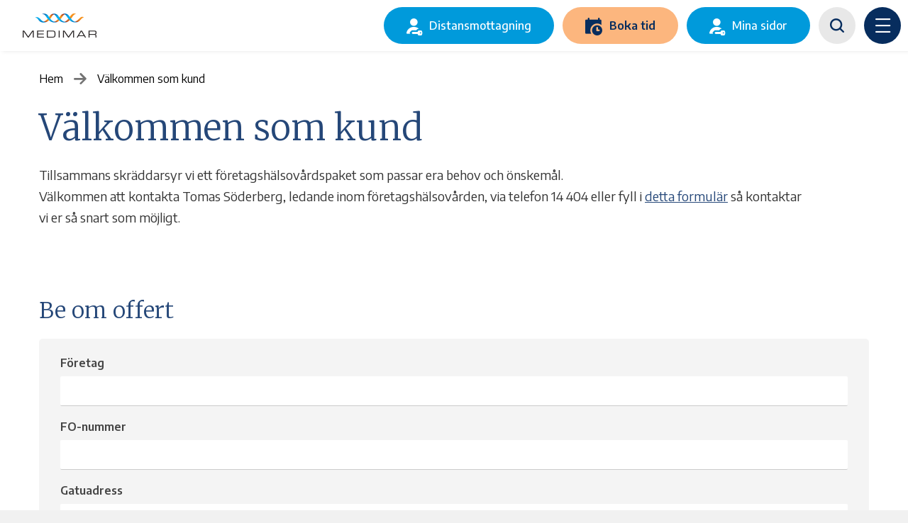

--- FILE ---
content_type: text/html; charset=UTF-8
request_url: https://www.medimar.ax/foretag/valkommen-kund
body_size: 83754
content:
<!DOCTYPE html>
<html lang="sv" dir="ltr" prefix="content: http://purl.org/rss/1.0/modules/content/  dc: http://purl.org/dc/terms/  foaf: http://xmlns.com/foaf/0.1/  og: http://ogp.me/ns#  rdfs: http://www.w3.org/2000/01/rdf-schema#  schema: http://schema.org/  sioc: http://rdfs.org/sioc/ns#  sioct: http://rdfs.org/sioc/types#  skos: http://www.w3.org/2004/02/skos/core#  xsd: http://www.w3.org/2001/XMLSchema# " class="no-js adaptivetheme">
  <head>
    <link href="https://www.medimar.ax/themes/custom/strax/images/touch-icons/apple-touch-icon.png" rel="apple-touch-icon" sizes="60x60" /><link href="https://www.medimar.ax/themes/custom/strax/images/touch-icons/apple-touch-icon.png" rel="apple-touch-icon" sizes="76x76" /><link href="https://www.medimar.ax/themes/custom/strax/images/touch-icons/apple-touch-icon.png" rel="apple-touch-icon" sizes="120x120" /><link href="https://www.medimar.ax/themes/custom/strax/images/touch-icons/apple-touch-icon.png" rel="apple-touch-icon" sizes="152x152" /><link href="https://www.medimar.ax/themes/custom/strax/images/touch-icons/apple-touch-icon.png" rel="apple-touch-icon" sizes="180x180" /><link href="https://www.medimar.ax/themes/custom/strax/images/touch-icons/android-chrome-192x192.png" rel="icon" sizes="192x192" />
    <meta charset="utf-8" />
<script async src="https://www.googletagmanager.com/gtag/js?id=UA-154694986-1"></script>
<script>window.dataLayer = window.dataLayer || [];function gtag(){dataLayer.push(arguments)};gtag("js", new Date());gtag("set", "developer_id.dMDhkMT", true);gtag("config", "UA-154694986-1", {"groups":"default","anonymize_ip":true,"page_placeholder":"PLACEHOLDER_page_path","allow_ad_personalization_signals":false});</script>
<meta name="Generator" content="Drupal 10 (https://www.drupal.org)" />
<meta name="MobileOptimized" content="width" />
<meta name="HandheldFriendly" content="true" />
<meta name="viewport" content="width=device-width, initial-scale=1.0" />
<link rel="icon" href="/sites/default/files/favicon.ico" type="image/vnd.microsoft.icon" />
<link rel="canonical" href="https://www.medimar.ax/foretag/valkommen-kund" />
<link rel="shortlink" href="https://www.medimar.ax/node/18" />

    <link rel="dns-prefetch" href="//cdnjs.cloudflare.com"><title>Välkommen som kund | Medimar</title>
    <link rel="stylesheet" media="all" href="/sites/default/files/css/css_zAK0i9iEa2dO6xJn7Nu9Pa3lFx8-rQLfPbY0KDOZaV4.css?delta=0&amp;language=sv&amp;theme=strax&amp;include=eJx9TkEOgzAM-xAqT0KhhI4pabYkHfT3E6MIbYddHNuxZJsrbP0Ihp0dVBGmqIXHZkQh0ZObDbGYCzdjluxIJN_u_VlQ61CWpglyKpDOCkPQeDvFjoGgSvHwuEIOm2Th2lk1Rz4mvhZcrf9gYJkKYbfiOIty325AQsbsYUKHhSy4pPQnxmi2l_7-d3gDNOtvUw" />
<link rel="stylesheet" media="all" href="/sites/default/files/css/css_1mWawC5DVBqDijOz4zIRIETYxLhF21Uw5zpIp-BfXP8.css?delta=1&amp;language=sv&amp;theme=strax&amp;include=eJx9TkEOgzAM-xAqT0KhhI4pabYkHfT3E6MIbYddHNuxZJsrbP0Ihp0dVBGmqIXHZkQh0ZObDbGYCzdjluxIJN_u_VlQ61CWpglyKpDOCkPQeDvFjoGgSvHwuEIOm2Th2lk1Rz4mvhZcrf9gYJkKYbfiOIty325AQsbsYUKHhSy4pPQnxmi2l_7-d3gDNOtvUw" />

    
    <!-- Google Tag Manager -->
    <script>(function(w,d,s,l,i){w[l]=w[l]||[];w[l].push({'gtm.start':
    new Date().getTime(),event:'gtm.js'});var f=d.getElementsByTagName(s)[0],
    j=d.createElement(s),dl=l!='dataLayer'?'&l='+l:'';j.async=true;j.src=
    'https://www.googletagmanager.com/gtm.js?id='+i+dl;f.parentNode.insertBefore(j,f);
    })(window,document,'script','dataLayer','GTM-5FF7NW2');</script>
    <!-- End Google Tag Manager -->
  </head><body role="document" class="layout-type--page-layout page-node-18 user-logged-out path-not-frontpage path-node path-foretag-valkommen-kund page-node-type--page theme-name--strax">
    <!-- Google Tag Manager (noscript) -->
    <noscript><iframe src="https://www.googletagmanager.com/ns.html?id=GTM-5FF7NW2"
    height="0" width="0" style="display:none;visibility:hidden"></iframe></noscript>
    <!-- End Google Tag Manager (noscript) -->
        <a href="#block-strax-content" class="visually-hidden focusable skip-link">Hoppa till huvudinnehåll</a>
    
      <div class="dialog-off-canvas-main-canvas" data-off-canvas-main-canvas>
    
<div class="page js-layout">
  <div data-at-row="search" class="l-search l-row">
  
  <div class="l-pr page__row pr-search" id="search">
    <div class="l-rw regions container pr-search__rw arc--1 hr--1" data-at-regions="">
      <div  data-at-region="1" class="l-r region pr-search__search" id="rid-search"><div class="search-block-form submit-is-visible has-placeholder l-bl block block-search block-config-provider--search block-plugin-id--search-form-block" data-drupal-selector="search-block-form" id="block-search-form" role="search" aria-labelledby="block-search-form-menu">
  <div class="block__inner block-search__inner">

    
      <h2 class="visually-hidden block__title block-search__title" id="block-search-form-menu"><span>Sökformulär</span></h2>
    <div class="block__content block-search__content"><form action="/search/node" method="get" id="search-block-form" accept-charset="UTF-8" class="search-block-form__form">
  <div class="js-form-item form-item js-form-type-search form-type-search js-form-item-keys form-item-keys form-no-label">
      <label for="edit-keys" class="visually-hidden">Sök</label>
        <input title="Ange de termer du vill söka efter." placeholder="Sök efter" class="has-attribute-placeholder form-search" data-drupal-selector="edit-keys" type="search" id="edit-keys" name="keys" value="" size="" maxlength="128" />

        </div>
<div data-drupal-selector="edit-actions" class="form-actions element-container-wrapper js-form-wrapper form-wrapper" id="edit-actions"><input class="search-form__submit button js-form-submit form-submit" data-drupal-selector="edit-submit" type="submit" id="edit-submit" value="Sök" />
</div>

</form>
</div></div>
</div>
</div>
    </div>
  </div>
  
</div>
<div data-at-row="header" class="l-header l-row">
  
  <header class="l-pr page__row pr-header regions-multiple" role="banner" id="masthead">
    <div class="l-rw regions container pr-header__rw arc--2 hr--1-2" data-at-regions="">
      <div  data-at-region="1" class="l-r region pr-header__header-first" id="rid-header-first"><div id="block-strax-branding" class="l-bl block block-branding block-config-provider--system block-plugin-id--system-branding-block has-logo">
  <div class="block__inner block-branding__inner">

    <div class="block__content block-branding__content site-branding"><a href="/" title="Hem" rel="home" class="site-branding__logo-link"><img src="/sites/default/files/logo%402x.png" alt="Hem" class="site-branding__logo-img" /></a></div></div>
</div>
</div><div  data-at-region="2" data-at-block-count="3" class="l-r region pr-header__header-second" id="rid-header-second"><nav role="navigation" aria-labelledby="block-main-menu-top-level-menu" id="block-main-menu-top-level" class="l-bl block block-menu block-config-provider--menu-block block-plugin-id--menu-block-main">
  <div class="block__inner block-menu__inner">

    
    <h2 class="visually-hidden block__title block-menu__title" id="block-main-menu-top-level-menu"><span>Huvudmeny (nivå 1, desktop)</span></h2>
    <div class="block__content block-menu__content">
    <ul class="menu odd menu-level-1 menu-name--main">      
                          
      
            <li class="menu__item menu__item--collapsed menu__item--no-link menu__item-title--för-privatpersoner" id="menu-name--main__fr-privatpersoner">

        <span class="menu__link--wrapper">
          <span class="toggle-sub private menu__link">För privatpersoner</span>
        </span>

        
      </li>      
                          
      
            <li class="menu__item menu__item--collapsed menu__item--active-trail menu__item--no-link menu__item-title--för-företag" id="menu-name--main__fr-fretag">

        <span class="menu__link--wrapper">
          <span class="toggle-sub business menu__link">För företag</span>
        </span>

        
      </li>      
                          
      
            <li class="menu__item menu__item--collapsed menu__item--no-link menu__item-title--om-medimar" id="menu-name--main__om-medimar">

        <span class="menu__link--wrapper">
          <span class="toggle-sub about menu__link">Om Medimar</span>
        </span>

        
      </li>      
                          
      
            <li class="menu__item menu__item--collapsed menu__item--no-link menu__item-title--kontakt" id="menu-name--main__kontakt">

        <span class="menu__link--wrapper">
          <span class="toggle-sub contact menu__link">Kontakt</span>
        </span>

        
      </li></ul>
  

</div></div>
</nav>
<nav role="navigation" aria-labelledby="block-secondary-menu-header-menu" id="block-secondary-menu-header" class="l-bl block block-menu block-config-provider--menu-block block-plugin-id--menu-block-secondary">
  <div class="block__inner block-menu__inner">

    
    <h2 class="visually-hidden block__title block-menu__title" id="block-secondary-menu-header-menu"><span>Sekundär meny</span></h2>
    <div class="block__content block-menu__content">
    <ul class="menu odd menu-level-1 menu-name--secondary">      
                          
      
            <li class="menu__item menu__item-title--distansmottagning" id="menu-name--secondary__distansmottagning">

        <span class="menu__link--wrapper">
          <a href="/distansmottagning" class="login menu__link" data-drupal-link-system-path="node/191">Distansmottagning</a>
        </span>

        
      </li>      
            
      
            <li class="menu__item menu__item-title--boka-tid" id="menu-name--secondary__boka-tid">

        <span class="menu__link--wrapper">
          <a href="https://bookings.medimar.ax/" class="booking menu__link">Boka tid</a>
        </span>

        
      </li>      
            
      
            <li class="menu__item menu__item-title--mina-sidor" id="menu-name--secondary__mina-sidor">

        <span class="menu__link--wrapper">
          <a href="https://portal.medimar.ax/auth" class="login menu__link">Mina sidor</a>
        </span>

        
      </li></ul>
  

</div></div>
</nav>
<div id="block-search-toggle-header" class="l-bl block block-config-provider--block-content block-plugin-id--block-content-c8c89f45-e3c1-466c-98f9-ee3719be3f31 block--type-basic block--view-mode-full">
  <div class="block__inner">

    <div class="block__content"><div class="clearfix text-formatted field field-block-content--body field-formatter-text-default field-name-body field-type-text-with-summary field-label-hidden has-single"><div class="field__items"><div class="field__item"><a href="#" class="search-toggle"><i class="icon-search_btn">‌</i></a></div></div>
</div>
</div></div>
</div>
<div id="block-nav-toggle-header" class="l-bl block block-config-provider--block-content block-plugin-id--block-content-eb490b67-4a0d-44fd-9ff3-cde0c6d1a40f block--type-basic block--view-mode-full">
  <div class="block__inner">

    <div class="block__content"><div class="clearfix text-formatted field field-block-content--body field-formatter-text-default field-name-body field-type-text-with-summary field-label-hidden has-single"><div class="field__items"><div class="field__item"><a href="#" class="nav-toggle"><i class="icon-menu_btn">‌</i></a></div></div>
</div>
</div></div>
</div>
</div>
    </div>
  </header>
  
</div>
<div data-at-row="navbar" class="l-navbar l-row">
  
  <div class="l-pr page__row pr-navbar" id="navbar">
    <div class="l-rw regions container pr-navbar__rw arc--1 hr--1" data-at-regions="">
      <div  data-at-region="1" data-at-block-count="3" class="l-r region pr-navbar__navbar" id="rid-navbar"><div id="block-main-menu-sub-levels-private" class="menu-sub-levels l-bl block block-config-provider--menu-block block-plugin-id--menu-block-main has-title" role="region" aria-labelledby="block-main-menu-sub-levels-private-title"id="menu-blockmain">
  <div class="block__inner">

    <h2  class="block__title" id="block-main-menu-sub-levels-private-title"><span>För privatpersoner</span></h2><div class="block__content">
    <ul class="menu odd menu-level-1 menu-name--main">                    
                          
      
            <li class="menu__item is-parent menu__item--expanded menu__item-title--mottagning" id="menu-name--main__mottagning">

        <span class="menu__link--wrapper is-parent__wrapper">
          <a href="/privatpersoner/mottagning" class="menu__link" data-drupal-link-system-path="node/134">Mottagning</a>
        </span>

                  
    <ul      class="menu is-child even menu-level-2">      
                          
      
            <li class="menu__item menu__item-title--allmänmedicin" id="menu-name--main__allmnmedicin">

        <span class="menu__link--wrapper">
          <a href="/privatpersoner/mottagning/allmanmedicin" class="menu__link" data-drupal-link-system-path="node/39">Allmänmedicin</a>
        </span>

        
      </li>      
                          
      
            <li class="menu__item menu__item-title--barnmottagning" id="menu-name--main__barnmottagning">

        <span class="menu__link--wrapper">
          <a href="/privatpersoner/mottagning/barnmottagning" class="menu__link" data-drupal-link-system-path="node/41">Barnmottagning</a>
        </span>

        
      </li>      
                          
      
            <li class="menu__item menu__item-title--gynekolog" id="menu-name--main__gynekolog">

        <span class="menu__link--wrapper">
          <a href="/privatpersoner/mottagning/gynekolog" class="menu__link" data-drupal-link-system-path="node/43">Gynekolog</a>
        </span>

        
      </li>      
                          
      
            <li class="menu__item menu__item-title--hudläkare" id="menu-name--main__hudlkare">

        <span class="menu__link--wrapper">
          <a href="/privatpersoner/mottagning/hudlakare" class="menu__link" data-drupal-link-system-path="node/44">Hudläkare</a>
        </span>

        
      </li>      
                          
      
            <li class="menu__item menu__item-title--neurokirurg" id="menu-name--main__neurokirurg">

        <span class="menu__link--wrapper">
          <a href="/privatpersoner/mottagning/neurokirurg" class="menu__link" data-drupal-link-system-path="node/47">Neurokirurg</a>
        </span>

        
      </li>      
                          
      
            <li class="menu__item menu__item-title--psykiatri" id="menu-name--main__psykiatri">

        <span class="menu__link--wrapper">
          <a href="/privatpersoner/mottagning/psykiatri" class="menu__link" data-drupal-link-system-path="node/40">Psykiatri</a>
        </span>

        
      </li>      
                          
      
            <li class="menu__item menu__item-title--psykolog" id="menu-name--main__psykolog">

        <span class="menu__link--wrapper">
          <a href="/privatpersoner/mottagning/psykolog" class="menu__link" data-drupal-link-system-path="node/52">Psykolog</a>
        </span>

        
      </li>      
                          
      
            <li class="menu__item menu__item-title--psykoterapeut-kbt" id="menu-name--main__psykoterapeut-kbt">

        <span class="menu__link--wrapper">
          <a href="/privatpersoner/mottagning/psykoterapi-och-kbt" class="menu__link" data-drupal-link-system-path="node/53">Psykoterapeut (KBT)</a>
        </span>

        
      </li>      
                          
      
            <li class="menu__item menu__item-title--reception" id="menu-name--main__reception">

        <span class="menu__link--wrapper">
          <a href="/privatpersoner/mottagning/reception" class="menu__link" data-drupal-link-system-path="node/102">Reception</a>
        </span>

        
      </li>      
                          
      
            <li class="menu__item menu__item-title--sjuksköterska" id="menu-name--main__sjukskterska">

        <span class="menu__link--wrapper">
          <a href="/privatpersoner/mottagning/sjukskoterska" class="menu__link" data-drupal-link-system-path="node/103">Sjuksköterska</a>
        </span>

        
      </li>      
                          
      
            <li class="menu__item menu__item-title--ortoped" id="menu-name--main__ortoped">

        <span class="menu__link--wrapper">
          <a href="/privatpersoner/mottagning/ortoped" class="menu__link" data-drupal-link-system-path="node/253">Ortoped</a>
        </span>

        
      </li></ul>
  
        
      </li>                    
                          
      
            <li class="menu__item is-parent menu__item--expanded menu__item-title--fysioterapi" id="menu-name--main__fysioterapi">

        <span class="menu__link--wrapper is-parent__wrapper">
          <a href="/privatpersoner/fysioterapi" class="menu__link" data-drupal-link-system-path="node/26">Fysioterapi</a>
        </span>

                  
    <ul      class="menu is-child even menu-level-2">      
                          
      
            <li class="menu__item menu__item--collapsed menu__item-title--behandling-och-aktiv-rehabilitering" id="menu-name--main__behandling-och-aktiv-rehabilitering">

        <span class="menu__link--wrapper">
          <a href="/privatpersoner/fysioterapi/behandling-och-aktiv-rehabilitering" class="menu__link" data-drupal-link-system-path="node/120">Behandling och aktiv rehabilitering</a>
        </span>

        
      </li>      
                          
      
            <li class="menu__item menu__item-title--idrottsmedicin" id="menu-name--main__idrottsmedicin">

        <span class="menu__link--wrapper">
          <a href="/privatpersoner/fysioterapi/idrottsmedicin" class="menu__link" data-drupal-link-system-path="node/111">Idrottsmedicin</a>
        </span>

        
      </li>      
                          
      
            <li class="menu__item menu__item-title--ryggklinik" id="menu-name--main__ryggklinik">

        <span class="menu__link--wrapper">
          <a href="/privatpersoner/fysioterapi/ryggklinik" class="menu__link" data-drupal-link-system-path="node/119">Ryggklinik</a>
        </span>

        
      </li>      
                          
      
            <li class="menu__item menu__item-title--fystester" id="menu-name--main__fystester">

        <span class="menu__link--wrapper">
          <a href="/privatpersoner/fysioterapi/fystester" class="menu__link" data-drupal-link-system-path="node/112">Fystester</a>
        </span>

        
      </li>      
                          
      
            <li class="menu__item menu__item-title--gym-personlig-träning-och-gruppträning" id="menu-name--main__gym-personlig-trning-och-grupptrning">

        <span class="menu__link--wrapper">
          <a href="/privatpersoner/fysioterapi/gym-personlig-traning-och-grupptraning" class="menu__link" data-drupal-link-system-path="node/114">Gym, personlig träning och gruppträning</a>
        </span>

        
      </li>      
                          
      
            <li class="menu__item menu__item-title--shop" id="menu-name--main__shop">

        <span class="menu__link--wrapper">
          <a href="/privatpersoner/fysioterapi/shop" class="menu__link" data-drupal-link-system-path="node/118">Shop</a>
        </span>

        
      </li>      
                          
      
            <li class="menu__item menu__item-title--naprapat" id="menu-name--main__naprapat">

        <span class="menu__link--wrapper">
          <a href="/privatpersoner/fysioterapi/naprapat" class="menu__link" data-drupal-link-system-path="node/162">Naprapat</a>
        </span>

        
      </li></ul>
  
        
      </li>      
                          
      
            <li class="menu__item menu__item-title--vaccinationsmottagning" id="menu-name--main__vaccinationsmottagning">

        <span class="menu__link--wrapper">
          <a href="/privatpersoner/vaccinationsmottagning" class="menu__link" data-drupal-link-system-path="node/28">Vaccinationsmottagning</a>
        </span>

        
      </li>      
                          
      
            <li class="menu__item menu__item-title--barnmottagning" id="menu-name--main__barnmottagning">

        <span class="menu__link--wrapper">
          <a href="/privatpersoner/barnmottagning" class="menu__link" data-drupal-link-system-path="node/299">Barnmottagning</a>
        </span>

        
      </li>      
                          
      
            <li class="menu__item menu__item-title--drop-in-mottagning" id="menu-name--main__drop-in-mottagning">

        <span class="menu__link--wrapper">
          <a href="/privatpersoner/drop-mottagning" title="drop-in" class="menu__link" data-drupal-link-system-path="node/135">Drop-in mottagning</a>
        </span>

        
      </li>      
                          
      
            <li class="menu__item menu__item-title--laboratorium" id="menu-name--main__laboratorium">

        <span class="menu__link--wrapper">
          <a href="/privatpersoner/laboratorium" class="menu__link" data-drupal-link-system-path="node/273">Laboratorium</a>
        </span>

        
      </li>      
                          
      
            <li class="menu__item menu__item-title--psa-provtagning" id="menu-name--main__psa-provtagning">

        <span class="menu__link--wrapper">
          <a href="/privatpersoner/psa-provtagning" class="menu__link" data-drupal-link-system-path="node/259">PSA-provtagning</a>
        </span>

        
      </li>      
                          
      
            <li class="menu__item menu__item-title--prickmottagning" id="menu-name--main__prickmottagning">

        <span class="menu__link--wrapper">
          <a href="/privatpersoner/prickmottagning" class="menu__link" data-drupal-link-system-path="node/296">Prickmottagning</a>
        </span>

        
      </li>      
                          
      
            <li class="menu__item menu__item-title--psykisk-hälsa" id="menu-name--main__psykisk-hlsa">

        <span class="menu__link--wrapper">
          <a href="/privatpersoner/psykisk-halsa" class="menu__link" data-drupal-link-system-path="node/262">Psykisk hälsa</a>
        </span>

        
      </li>      
                          
      
            <li class="menu__item menu__item-title--ömsen-hälsa" id="menu-name--main__msen-hlsa">

        <span class="menu__link--wrapper">
          <a href="/privatpersoner/omsen-halsa" class="menu__link" data-drupal-link-system-path="node/276">Ömsen hälsa</a>
        </span>

        
      </li></ul>
  


    <ul class="menu odd menu-level-1 menu-name--shortcuts">      
                          
      
            <li class="menu__item menu__item-title--jobba-hos-oss" id="menu-name--shortcuts__jobba-hos-oss">

        <span class="menu__link--wrapper">
          <a href="/jobba-hos-oss" class="menu__link" data-drupal-link-system-path="node/136">Jobba hos oss</a>
        </span>

        
      </li>      
                          
      
            <li class="menu__item menu__item-title--nyheter-och-press" id="menu-name--shortcuts__nyheter-och-press">

        <span class="menu__link--wrapper">
          <a href="/nyheter-och-press" class="menu__link" data-drupal-link-system-path="node/138">Nyheter och press</a>
        </span>

        
      </li>      
                          
      
            <li class="menu__item menu__item-title--bra-att-veta" id="menu-name--shortcuts__bra-att-veta">

        <span class="menu__link--wrapper">
          <a href="/bra-veta" class="menu__link" data-drupal-link-system-path="node/137">Bra att veta</a>
        </span>

        
      </li>      
                          
      
            <li class="menu__item menu__item-title--föreläsningar" id="menu-name--shortcuts__frelsningar">

        <span class="menu__link--wrapper">
          <a href="/workshops" class="menu__link" data-drupal-link-system-path="node/139">Föreläsningar</a>
        </span>

        
      </li></ul>
  


      </div></div>
</div>
<div id="block-main-menu-sub-levels-business" class="menu-sub-levels l-bl block block-config-provider--menu-block block-plugin-id--menu-block-main has-title" role="region" aria-labelledby="block-main-menu-sub-levels-business-title"id="menu-blockmain">
  <div class="block__inner">

    <h2  class="block__title" id="block-main-menu-sub-levels-business-title"><span>För företag</span></h2><div class="block__content">
    <ul class="menu odd menu-level-1 menu-name--main">      
                          
      
            <li class="menu__item menu__item-title--varför-företagshälsovård" id="menu-name--main__varfr-fretagshlsovrd">

        <span class="menu__link--wrapper">
          <a href="/foretag/varfor-foretagshalsovard" class="menu__link" data-drupal-link-system-path="node/19">Varför företagshälsovård</a>
        </span>

        
      </li>      
                          
      
            <li class="menu__item menu__item--active-trail menu__item-title--välkommen-som-kund" id="menu-name--main__vlkommen-som-kund">

        <span class="menu__link--wrapper">
          <a href="/foretag/valkommen-kund" class="menu__link is-active" data-drupal-link-system-path="node/18" aria-current="page">Välkommen som kund</a>
        </span>

        
      </li>      
                          
      
            <li class="menu__item menu__item-title--inför-din-hälsoundersökning" id="menu-name--main__infr-din-hlsounderskning">

        <span class="menu__link--wrapper">
          <a href="/foretag/infor-din-halsoundersokning" class="menu__link" data-drupal-link-system-path="node/20">Inför din hälsoundersökning</a>
        </span>

        
      </li>      
                          
      
            <li class="menu__item menu__item-title--digital-kundportal" id="menu-name--main__digital-kundportal">

        <span class="menu__link--wrapper">
          <a href="/foretag/digital-kundportal" class="menu__link" data-drupal-link-system-path="node/23">Digital kundportal</a>
        </span>

        
      </li>      
                          
      
            <li class="menu__item menu__item-title--laboratorium" id="menu-name--main__laboratorium">

        <span class="menu__link--wrapper">
          <a href="/foretag/laboratorium" class="menu__link" data-drupal-link-system-path="node/22">Laboratorium</a>
        </span>

        
      </li>      
                          
      
            <li class="menu__item menu__item-title--kurser-i-första-hjälpen" id="menu-name--main__kurser-i-frsta-hjlpen">

        <span class="menu__link--wrapper">
          <a href="/foretag/kurser-forsta-hjalpen" class="menu__link" data-drupal-link-system-path="node/131">Kurser i första hjälpen</a>
        </span>

        
      </li>      
                          
      
            <li class="menu__item menu__item-title--arbetsolycksfall" id="menu-name--main__arbetsolycksfall">

        <span class="menu__link--wrapper">
          <a href="/foretag/arbetsolycksfall" class="menu__link" data-drupal-link-system-path="node/132">Arbetsolycksfall</a>
        </span>

        
      </li>      
                          
      
            <li class="menu__item menu__item-title--ersättning-av-kostnader" id="menu-name--main__ersttning-av-kostnader">

        <span class="menu__link--wrapper">
          <a href="/foretag/ersattning-kostnader" class="menu__link" data-drupal-link-system-path="node/133">Ersättning av kostnader</a>
        </span>

        
      </li>      
                          
      
            <li class="menu__item menu__item-title--personal" id="menu-name--main__personal">

        <span class="menu__link--wrapper">
          <a href="/foretag/personal-inom-foretagshalsovard" class="menu__link" data-drupal-link-system-path="node/24">Personal</a>
        </span>

        
      </li></ul>
  


    <ul class="menu odd menu-level-1 menu-name--shortcuts">      
                          
      
            <li class="menu__item menu__item-title--jobba-hos-oss" id="menu-name--shortcuts__jobba-hos-oss">

        <span class="menu__link--wrapper">
          <a href="/jobba-hos-oss" class="menu__link" data-drupal-link-system-path="node/136">Jobba hos oss</a>
        </span>

        
      </li>      
                          
      
            <li class="menu__item menu__item-title--nyheter-och-press" id="menu-name--shortcuts__nyheter-och-press">

        <span class="menu__link--wrapper">
          <a href="/nyheter-och-press" class="menu__link" data-drupal-link-system-path="node/138">Nyheter och press</a>
        </span>

        
      </li>      
                          
      
            <li class="menu__item menu__item-title--bra-att-veta" id="menu-name--shortcuts__bra-att-veta">

        <span class="menu__link--wrapper">
          <a href="/bra-veta" class="menu__link" data-drupal-link-system-path="node/137">Bra att veta</a>
        </span>

        
      </li>      
                          
      
            <li class="menu__item menu__item-title--föreläsningar" id="menu-name--shortcuts__frelsningar">

        <span class="menu__link--wrapper">
          <a href="/workshops" class="menu__link" data-drupal-link-system-path="node/139">Föreläsningar</a>
        </span>

        
      </li></ul>
  


      </div></div>
</div>
<div id="block-main-menu-sub-levels-about" class="menu-sub-levels l-bl block block-config-provider--menu-block block-plugin-id--menu-block-main has-title" role="region" aria-labelledby="block-main-menu-sub-levels-about-title"id="menu-blockmain">
  <div class="block__inner">

    <h2  class="block__title" id="block-main-menu-sub-levels-about-title"><span>Om Medimar</span></h2><div class="block__content">
    <ul class="menu odd menu-level-1 menu-name--main">                    
                          
      
            <li class="menu__item is-parent menu__item--expanded menu__item-title--för-patienter" id="menu-name--main__fr-patienter">

        <span class="menu__link--wrapper is-parent__wrapper">
          <a href="/om-medimar/patienter" class="menu__link" data-drupal-link-system-path="node/33">För patienter</a>
        </span>

                  
    <ul      class="menu is-child even menu-level-2">      
                          
      
            <li class="menu__item menu__item-title--avbokning" id="menu-name--main__avbokning">

        <span class="menu__link--wrapper">
          <a href="/om-medimar/patienter/avbokning" class="menu__link" data-drupal-link-system-path="node/56">Avbokning</a>
        </span>

        
      </li>      
                          
      
            <li class="menu__item menu__item-title--betalningssätt" id="menu-name--main__betalningsstt">

        <span class="menu__link--wrapper">
          <a href="/om-medimar/patienter/betalningssatt" class="menu__link" data-drupal-link-system-path="node/57">Betalningssätt</a>
        </span>

        
      </li>      
                          
      
            <li class="menu__item menu__item-title--datasäkerhetspolicy" id="menu-name--main__dataskerhetspolicy">

        <span class="menu__link--wrapper">
          <a href="/om-medimar/patienter/datasakerhetspolicy" class="menu__link" data-drupal-link-system-path="node/55">Datasäkerhetspolicy</a>
        </span>

        
      </li>      
                          
      
            <li class="menu__item menu__item-title--fpa-ersättning" id="menu-name--main__fpa-ersttning">

        <span class="menu__link--wrapper">
          <a href="/om-medimar/patienter/fpa-ersattning" class="menu__link" data-drupal-link-system-path="node/60">FPA ersättning</a>
        </span>

        
      </li>      
                          
      
            <li class="menu__item menu__item-title--försäkringar" id="menu-name--main__frskringar">

        <span class="menu__link--wrapper">
          <a href="/om-medimar/patienter/frivilliga-forsakringar" class="menu__link" data-drupal-link-system-path="node/58">Försäkringar</a>
        </span>

        
      </li>      
                          
      
            <li class="menu__item menu__item-title--lagstadgade-försäkringar" id="menu-name--main__lagstadgade-frskringar">

        <span class="menu__link--wrapper">
          <a href="/om-medimar/patienter/lagstadgade-forsakringar" class="menu__link" data-drupal-link-system-path="node/59">Lagstadgade försäkringar</a>
        </span>

        
      </li>      
                          
      
            <li class="menu__item menu__item-title--patientsäkerhet" id="menu-name--main__patientskerhet">

        <span class="menu__link--wrapper">
          <a href="/om-medimar/patienter/patientsakerhet" class="menu__link" data-drupal-link-system-path="node/54">Patientsäkerhet</a>
        </span>

        
      </li>      
                          
      
            <li class="menu__item menu__item-title--tystnadsplikt" id="menu-name--main__tystnadsplikt">

        <span class="menu__link--wrapper">
          <a href="/om-medimar/patienter/tystnadsplikt" class="menu__link" data-drupal-link-system-path="node/61">Tystnadsplikt</a>
        </span>

        
      </li>      
                          
      
            <li class="menu__item menu__item-title--patientens-rättigheter" id="menu-name--main__patientens-rttigheter">

        <span class="menu__link--wrapper">
          <a href="/om-medimar/patienter/patientens-rattigheter" title="Patientens rättigheter" class="menu__link" data-drupal-link-system-path="node/267">Patientens rättigheter</a>
        </span>

        
      </li></ul>
  
        
      </li>      
                          
      
            <li class="menu__item menu__item-title--kvalitetspolicy" id="menu-name--main__kvalitetspolicy">

        <span class="menu__link--wrapper">
          <a href="/om-medimar/kvalitet" class="menu__link" data-drupal-link-system-path="node/32">Kvalitetspolicy</a>
        </span>

        
      </li>      
                          
      
            <li class="menu__item menu__item-title--miljöpolicy" id="menu-name--main__miljpolicy">

        <span class="menu__link--wrapper">
          <a href="/om-medimar/miljopolicy" class="menu__link" data-drupal-link-system-path="node/31">Miljöpolicy</a>
        </span>

        
      </li>      
                          
      
            <li class="menu__item menu__item-title--ledning-styrelse-och-ägare" id="menu-name--main__ledning-styrelse-och-gare">

        <span class="menu__link--wrapper">
          <a href="/om-medimar/ledning-styrelse-och-agare" class="menu__link" data-drupal-link-system-path="node/34">Ledning, styrelse och ägare</a>
        </span>

        
      </li>      
                          
      
            <li class="menu__item menu__item-title--personal" id="menu-name--main__personal">

        <span class="menu__link--wrapper">
          <a href="/om-medimar/personal" class="menu__link" data-drupal-link-system-path="node/29">Personal</a>
        </span>

        
      </li>      
                          
      
            <li class="menu__item menu__item-title--samarbetspartners" id="menu-name--main__samarbetspartners">

        <span class="menu__link--wrapper">
          <a href="/om-medimar/samarbetspartners" class="menu__link" data-drupal-link-system-path="node/36">Samarbetspartners</a>
        </span>

        
      </li>      
                          
      
            <li class="menu__item menu__item-title--värdegrund-och-vision" id="menu-name--main__vrdegrund-och-vision">

        <span class="menu__link--wrapper">
          <a href="/om-medimar/vardegrund-och-vision" class="menu__link" data-drupal-link-system-path="node/30">Värdegrund och vision</a>
        </span>

        
      </li></ul>
  


    <ul class="menu odd menu-level-1 menu-name--shortcuts">      
                          
      
            <li class="menu__item menu__item-title--jobba-hos-oss" id="menu-name--shortcuts__jobba-hos-oss">

        <span class="menu__link--wrapper">
          <a href="/jobba-hos-oss" class="menu__link" data-drupal-link-system-path="node/136">Jobba hos oss</a>
        </span>

        
      </li>      
                          
      
            <li class="menu__item menu__item-title--nyheter-och-press" id="menu-name--shortcuts__nyheter-och-press">

        <span class="menu__link--wrapper">
          <a href="/nyheter-och-press" class="menu__link" data-drupal-link-system-path="node/138">Nyheter och press</a>
        </span>

        
      </li>      
                          
      
            <li class="menu__item menu__item-title--bra-att-veta" id="menu-name--shortcuts__bra-att-veta">

        <span class="menu__link--wrapper">
          <a href="/bra-veta" class="menu__link" data-drupal-link-system-path="node/137">Bra att veta</a>
        </span>

        
      </li>      
                          
      
            <li class="menu__item menu__item-title--föreläsningar" id="menu-name--shortcuts__frelsningar">

        <span class="menu__link--wrapper">
          <a href="/workshops" class="menu__link" data-drupal-link-system-path="node/139">Föreläsningar</a>
        </span>

        
      </li></ul>
  


      </div></div>
</div>
<div id="block-main-menu-sub-levels-contact" class="menu-sub-levels l-bl block block-config-provider--menu-block block-plugin-id--menu-block-main has-title" role="region" aria-labelledby="block-main-menu-sub-levels-contact-title"id="menu-blockmain">
  <div class="block__inner">

    <h2  class="block__title" id="block-main-menu-sub-levels-contact-title"><span>Kontakt</span></h2><div class="block__content">
    <ul class="menu odd menu-level-1 menu-name--main">      
                          
      
            <li class="menu__item menu__item-title--kontaktuppgifter" id="menu-name--main__kontaktuppgifter">

        <span class="menu__link--wrapper">
          <a href="/kontakt/kontaktuppgifter" class="menu__link" data-drupal-link-system-path="node/37">Kontaktuppgifter</a>
        </span>

        
      </li></ul>
  


    <ul class="menu odd menu-level-1 menu-name--shortcuts">      
                          
      
            <li class="menu__item menu__item-title--jobba-hos-oss" id="menu-name--shortcuts__jobba-hos-oss">

        <span class="menu__link--wrapper">
          <a href="/jobba-hos-oss" class="menu__link" data-drupal-link-system-path="node/136">Jobba hos oss</a>
        </span>

        
      </li>      
                          
      
            <li class="menu__item menu__item-title--nyheter-och-press" id="menu-name--shortcuts__nyheter-och-press">

        <span class="menu__link--wrapper">
          <a href="/nyheter-och-press" class="menu__link" data-drupal-link-system-path="node/138">Nyheter och press</a>
        </span>

        
      </li>      
                          
      
            <li class="menu__item menu__item-title--bra-att-veta" id="menu-name--shortcuts__bra-att-veta">

        <span class="menu__link--wrapper">
          <a href="/bra-veta" class="menu__link" data-drupal-link-system-path="node/137">Bra att veta</a>
        </span>

        
      </li>      
                          
      
            <li class="menu__item menu__item-title--föreläsningar" id="menu-name--shortcuts__frelsningar">

        <span class="menu__link--wrapper">
          <a href="/workshops" class="menu__link" data-drupal-link-system-path="node/139">Föreläsningar</a>
        </span>

        
      </li></ul>
  


      </div></div>
</div>
</div>
    </div>
  </div>
  
</div>
<div data-at-row="navbar-mobile" class="l-navbar-mobile l-row">
  
  <div class="l-pr page__row pr-navbar-mobile" id="navbar-mobile">
    <div class="l-rw regions container pr-navbar-mobile__rw arc--1 hr--1" data-at-regions="">
      <div  data-at-region="1" data-at-block-count="2" class="l-r region pr-navbar-mobile__navbar-mobile" id="rid-navbar-mobile"><div id="block-nav-close" class="l-bl block block-config-provider--block-content block-plugin-id--block-content-df6b7066-55d1-47a7-a2e2-efa052d8ac25 block--type-basic block--view-mode-full">
  <div class="block__inner">

    <div class="block__content"><div class="clearfix text-formatted field field-block-content--body field-formatter-text-default field-name-body field-type-text-with-summary field-label-hidden has-single"><div class="field__items"><div class="field__item"><a href="#" class="nav-close"><i class="icon-close">‌</i><span class="label">Stäng</span></a></div></div>
</div>
</div></div>
</div>
<nav role="navigation" aria-labelledby="block-main-menu-full-menu" id="block-main-menu-full" class="l-bl block block-menu block-config-provider--menu-block block-plugin-id--menu-block-main">
  <div class="block__inner block-menu__inner">

    
    <h2 class="visually-hidden block__title block-menu__title" id="block-main-menu-full-menu"><span>Huvudmeny (full)</span></h2>
    <div class="block__content block-menu__content">
    <ul class="menu odd menu-level-1 menu-name--main">                    
                          
      
            <li class="menu__item is-parent menu__item--expanded menu__item--no-link menu__item-title--för-privatpersoner" id="menu-name--main__fr-privatpersoner">

        <span class="menu__link--wrapper is-parent__wrapper">
          <span class="toggle-sub private menu__link">För privatpersoner</span>
        </span>

                  
    <ul      class="menu is-child even menu-level-2">                    
                          
      
            <li class="menu__item is-parent menu__item--expanded menu__item-title--mottagning" id="menu-name--main__mottagning">

        <span class="menu__link--wrapper is-parent__wrapper">
          <a href="/privatpersoner/mottagning" class="menu__link" data-drupal-link-system-path="node/134">Mottagning</a>
        </span>

                  
    <ul      class="menu is-child odd menu-level-3">      
                          
      
            <li class="menu__item menu__item-title--allmänmedicin" id="menu-name--main__allmnmedicin">

        <span class="menu__link--wrapper">
          <a href="/privatpersoner/mottagning/allmanmedicin" class="menu__link" data-drupal-link-system-path="node/39">Allmänmedicin</a>
        </span>

        
      </li>      
                          
      
            <li class="menu__item menu__item-title--barnmottagning" id="menu-name--main__barnmottagning">

        <span class="menu__link--wrapper">
          <a href="/privatpersoner/mottagning/barnmottagning" class="menu__link" data-drupal-link-system-path="node/41">Barnmottagning</a>
        </span>

        
      </li>      
                          
      
            <li class="menu__item menu__item-title--gynekolog" id="menu-name--main__gynekolog">

        <span class="menu__link--wrapper">
          <a href="/privatpersoner/mottagning/gynekolog" class="menu__link" data-drupal-link-system-path="node/43">Gynekolog</a>
        </span>

        
      </li>      
                          
      
            <li class="menu__item menu__item-title--hudläkare" id="menu-name--main__hudlkare">

        <span class="menu__link--wrapper">
          <a href="/privatpersoner/mottagning/hudlakare" class="menu__link" data-drupal-link-system-path="node/44">Hudläkare</a>
        </span>

        
      </li>      
                          
      
            <li class="menu__item menu__item-title--neurokirurg" id="menu-name--main__neurokirurg">

        <span class="menu__link--wrapper">
          <a href="/privatpersoner/mottagning/neurokirurg" class="menu__link" data-drupal-link-system-path="node/47">Neurokirurg</a>
        </span>

        
      </li>      
                          
      
            <li class="menu__item menu__item-title--psykiatri" id="menu-name--main__psykiatri">

        <span class="menu__link--wrapper">
          <a href="/privatpersoner/mottagning/psykiatri" class="menu__link" data-drupal-link-system-path="node/40">Psykiatri</a>
        </span>

        
      </li>      
                          
      
            <li class="menu__item menu__item-title--psykolog" id="menu-name--main__psykolog">

        <span class="menu__link--wrapper">
          <a href="/privatpersoner/mottagning/psykolog" class="menu__link" data-drupal-link-system-path="node/52">Psykolog</a>
        </span>

        
      </li>      
                          
      
            <li class="menu__item menu__item-title--psykoterapeut-kbt" id="menu-name--main__psykoterapeut-kbt">

        <span class="menu__link--wrapper">
          <a href="/privatpersoner/mottagning/psykoterapi-och-kbt" class="menu__link" data-drupal-link-system-path="node/53">Psykoterapeut (KBT)</a>
        </span>

        
      </li>      
                          
      
            <li class="menu__item menu__item-title--reception" id="menu-name--main__reception">

        <span class="menu__link--wrapper">
          <a href="/privatpersoner/mottagning/reception" class="menu__link" data-drupal-link-system-path="node/102">Reception</a>
        </span>

        
      </li>      
                          
      
            <li class="menu__item menu__item-title--sjuksköterska" id="menu-name--main__sjukskterska">

        <span class="menu__link--wrapper">
          <a href="/privatpersoner/mottagning/sjukskoterska" class="menu__link" data-drupal-link-system-path="node/103">Sjuksköterska</a>
        </span>

        
      </li>      
                          
      
            <li class="menu__item menu__item-title--ortoped" id="menu-name--main__ortoped">

        <span class="menu__link--wrapper">
          <a href="/privatpersoner/mottagning/ortoped" class="menu__link" data-drupal-link-system-path="node/253">Ortoped</a>
        </span>

        
      </li></ul>
  
        
      </li>                    
                          
      
            <li class="menu__item is-parent menu__item--expanded menu__item-title--fysioterapi" id="menu-name--main__fysioterapi">

        <span class="menu__link--wrapper is-parent__wrapper">
          <a href="/privatpersoner/fysioterapi" class="menu__link" data-drupal-link-system-path="node/26">Fysioterapi</a>
        </span>

                  
    <ul      class="menu is-child odd menu-level-3">                    
                          
      
            <li class="menu__item is-parent menu__item--expanded menu__item-title--behandling-och-aktiv-rehabilitering" id="menu-name--main__behandling-och-aktiv-rehabilitering">

        <span class="menu__link--wrapper is-parent__wrapper">
          <a href="/privatpersoner/fysioterapi/behandling-och-aktiv-rehabilitering" class="menu__link" data-drupal-link-system-path="node/120">Behandling och aktiv rehabilitering</a>
        </span>

                  
    <ul      class="menu is-child even menu-level-4">      
                          
      
            <li class="menu__item menu__item-title--hemträningsprogram" id="menu-name--main__hemtrningsprogram">

        <span class="menu__link--wrapper">
          <a href="/privatpersoner/fysioterapi/behandling-och-aktiv-rehabilitering/hemtraningsprogram" class="menu__link" data-drupal-link-system-path="node/121">Hemträningsprogram</a>
        </span>

        
      </li></ul>
  
        
      </li>      
                          
      
            <li class="menu__item menu__item-title--idrottsmedicin" id="menu-name--main__idrottsmedicin">

        <span class="menu__link--wrapper">
          <a href="/privatpersoner/fysioterapi/idrottsmedicin" class="menu__link" data-drupal-link-system-path="node/111">Idrottsmedicin</a>
        </span>

        
      </li>      
                          
      
            <li class="menu__item menu__item-title--ryggklinik" id="menu-name--main__ryggklinik">

        <span class="menu__link--wrapper">
          <a href="/privatpersoner/fysioterapi/ryggklinik" class="menu__link" data-drupal-link-system-path="node/119">Ryggklinik</a>
        </span>

        
      </li>      
                          
      
            <li class="menu__item menu__item-title--fystester" id="menu-name--main__fystester">

        <span class="menu__link--wrapper">
          <a href="/privatpersoner/fysioterapi/fystester" class="menu__link" data-drupal-link-system-path="node/112">Fystester</a>
        </span>

        
      </li>      
                          
      
            <li class="menu__item menu__item-title--gym-personlig-träning-och-gruppträning" id="menu-name--main__gym-personlig-trning-och-grupptrning">

        <span class="menu__link--wrapper">
          <a href="/privatpersoner/fysioterapi/gym-personlig-traning-och-grupptraning" class="menu__link" data-drupal-link-system-path="node/114">Gym, personlig träning och gruppträning</a>
        </span>

        
      </li>      
                          
      
            <li class="menu__item menu__item-title--shop" id="menu-name--main__shop">

        <span class="menu__link--wrapper">
          <a href="/privatpersoner/fysioterapi/shop" class="menu__link" data-drupal-link-system-path="node/118">Shop</a>
        </span>

        
      </li>      
                          
      
            <li class="menu__item menu__item-title--naprapat" id="menu-name--main__naprapat">

        <span class="menu__link--wrapper">
          <a href="/privatpersoner/fysioterapi/naprapat" class="menu__link" data-drupal-link-system-path="node/162">Naprapat</a>
        </span>

        
      </li></ul>
  
        
      </li>      
                          
      
            <li class="menu__item menu__item-title--vaccinationsmottagning" id="menu-name--main__vaccinationsmottagning">

        <span class="menu__link--wrapper">
          <a href="/privatpersoner/vaccinationsmottagning" class="menu__link" data-drupal-link-system-path="node/28">Vaccinationsmottagning</a>
        </span>

        
      </li>      
                          
      
            <li class="menu__item menu__item-title--barnmottagning" id="menu-name--main__barnmottagning">

        <span class="menu__link--wrapper">
          <a href="/privatpersoner/barnmottagning" class="menu__link" data-drupal-link-system-path="node/299">Barnmottagning</a>
        </span>

        
      </li>      
                          
      
            <li class="menu__item menu__item-title--drop-in-mottagning" id="menu-name--main__drop-in-mottagning">

        <span class="menu__link--wrapper">
          <a href="/privatpersoner/drop-mottagning" title="drop-in" class="menu__link" data-drupal-link-system-path="node/135">Drop-in mottagning</a>
        </span>

        
      </li>      
                          
      
            <li class="menu__item menu__item-title--laboratorium" id="menu-name--main__laboratorium">

        <span class="menu__link--wrapper">
          <a href="/privatpersoner/laboratorium" class="menu__link" data-drupal-link-system-path="node/273">Laboratorium</a>
        </span>

        
      </li>      
                          
      
            <li class="menu__item menu__item-title--psa-provtagning" id="menu-name--main__psa-provtagning">

        <span class="menu__link--wrapper">
          <a href="/privatpersoner/psa-provtagning" class="menu__link" data-drupal-link-system-path="node/259">PSA-provtagning</a>
        </span>

        
      </li>      
                          
      
            <li class="menu__item menu__item-title--prickmottagning" id="menu-name--main__prickmottagning">

        <span class="menu__link--wrapper">
          <a href="/privatpersoner/prickmottagning" class="menu__link" data-drupal-link-system-path="node/296">Prickmottagning</a>
        </span>

        
      </li>      
                          
      
            <li class="menu__item menu__item-title--psykisk-hälsa" id="menu-name--main__psykisk-hlsa">

        <span class="menu__link--wrapper">
          <a href="/privatpersoner/psykisk-halsa" class="menu__link" data-drupal-link-system-path="node/262">Psykisk hälsa</a>
        </span>

        
      </li>      
                          
      
            <li class="menu__item menu__item-title--ömsen-hälsa" id="menu-name--main__msen-hlsa">

        <span class="menu__link--wrapper">
          <a href="/privatpersoner/omsen-halsa" class="menu__link" data-drupal-link-system-path="node/276">Ömsen hälsa</a>
        </span>

        
      </li></ul>
  
        
      </li>                    
                          
      
            <li class="menu__item is-parent menu__item--expanded menu__item--active-trail menu__item--no-link menu__item-title--för-företag" id="menu-name--main__fr-fretag">

        <span class="menu__link--wrapper is-parent__wrapper">
          <span class="toggle-sub business menu__link">För företag</span>
        </span>

                  
    <ul      class="menu is-child even menu-level-2">      
                          
      
            <li class="menu__item menu__item-title--varför-företagshälsovård" id="menu-name--main__varfr-fretagshlsovrd">

        <span class="menu__link--wrapper">
          <a href="/foretag/varfor-foretagshalsovard" class="menu__link" data-drupal-link-system-path="node/19">Varför företagshälsovård</a>
        </span>

        
      </li>      
                          
      
            <li class="menu__item menu__item--active-trail menu__item-title--välkommen-som-kund" id="menu-name--main__vlkommen-som-kund">

        <span class="menu__link--wrapper">
          <a href="/foretag/valkommen-kund" class="menu__link is-active" data-drupal-link-system-path="node/18" aria-current="page">Välkommen som kund</a>
        </span>

        
      </li>      
                          
      
            <li class="menu__item menu__item-title--inför-din-hälsoundersökning" id="menu-name--main__infr-din-hlsounderskning">

        <span class="menu__link--wrapper">
          <a href="/foretag/infor-din-halsoundersokning" class="menu__link" data-drupal-link-system-path="node/20">Inför din hälsoundersökning</a>
        </span>

        
      </li>      
                          
      
            <li class="menu__item menu__item-title--digital-kundportal" id="menu-name--main__digital-kundportal">

        <span class="menu__link--wrapper">
          <a href="/foretag/digital-kundportal" class="menu__link" data-drupal-link-system-path="node/23">Digital kundportal</a>
        </span>

        
      </li>      
                          
      
            <li class="menu__item menu__item-title--laboratorium" id="menu-name--main__laboratorium">

        <span class="menu__link--wrapper">
          <a href="/foretag/laboratorium" class="menu__link" data-drupal-link-system-path="node/22">Laboratorium</a>
        </span>

        
      </li>      
                          
      
            <li class="menu__item menu__item-title--kurser-i-första-hjälpen" id="menu-name--main__kurser-i-frsta-hjlpen">

        <span class="menu__link--wrapper">
          <a href="/foretag/kurser-forsta-hjalpen" class="menu__link" data-drupal-link-system-path="node/131">Kurser i första hjälpen</a>
        </span>

        
      </li>      
                          
      
            <li class="menu__item menu__item-title--arbetsolycksfall" id="menu-name--main__arbetsolycksfall">

        <span class="menu__link--wrapper">
          <a href="/foretag/arbetsolycksfall" class="menu__link" data-drupal-link-system-path="node/132">Arbetsolycksfall</a>
        </span>

        
      </li>      
                          
      
            <li class="menu__item menu__item-title--ersättning-av-kostnader" id="menu-name--main__ersttning-av-kostnader">

        <span class="menu__link--wrapper">
          <a href="/foretag/ersattning-kostnader" class="menu__link" data-drupal-link-system-path="node/133">Ersättning av kostnader</a>
        </span>

        
      </li>      
                          
      
            <li class="menu__item menu__item-title--personal" id="menu-name--main__personal">

        <span class="menu__link--wrapper">
          <a href="/foretag/personal-inom-foretagshalsovard" class="menu__link" data-drupal-link-system-path="node/24">Personal</a>
        </span>

        
      </li></ul>
  
        
      </li>                    
                          
      
            <li class="menu__item is-parent menu__item--expanded menu__item--no-link menu__item-title--om-medimar" id="menu-name--main__om-medimar">

        <span class="menu__link--wrapper is-parent__wrapper">
          <span class="toggle-sub about menu__link">Om Medimar</span>
        </span>

                  
    <ul      class="menu is-child even menu-level-2">                    
                          
      
            <li class="menu__item is-parent menu__item--expanded menu__item-title--för-patienter" id="menu-name--main__fr-patienter">

        <span class="menu__link--wrapper is-parent__wrapper">
          <a href="/om-medimar/patienter" class="menu__link" data-drupal-link-system-path="node/33">För patienter</a>
        </span>

                  
    <ul      class="menu is-child odd menu-level-3">      
                          
      
            <li class="menu__item menu__item-title--avbokning" id="menu-name--main__avbokning">

        <span class="menu__link--wrapper">
          <a href="/om-medimar/patienter/avbokning" class="menu__link" data-drupal-link-system-path="node/56">Avbokning</a>
        </span>

        
      </li>      
                          
      
            <li class="menu__item menu__item-title--betalningssätt" id="menu-name--main__betalningsstt">

        <span class="menu__link--wrapper">
          <a href="/om-medimar/patienter/betalningssatt" class="menu__link" data-drupal-link-system-path="node/57">Betalningssätt</a>
        </span>

        
      </li>      
                          
      
            <li class="menu__item menu__item-title--datasäkerhetspolicy" id="menu-name--main__dataskerhetspolicy">

        <span class="menu__link--wrapper">
          <a href="/om-medimar/patienter/datasakerhetspolicy" class="menu__link" data-drupal-link-system-path="node/55">Datasäkerhetspolicy</a>
        </span>

        
      </li>      
                          
      
            <li class="menu__item menu__item-title--fpa-ersättning" id="menu-name--main__fpa-ersttning">

        <span class="menu__link--wrapper">
          <a href="/om-medimar/patienter/fpa-ersattning" class="menu__link" data-drupal-link-system-path="node/60">FPA ersättning</a>
        </span>

        
      </li>      
                          
      
            <li class="menu__item menu__item-title--försäkringar" id="menu-name--main__frskringar">

        <span class="menu__link--wrapper">
          <a href="/om-medimar/patienter/frivilliga-forsakringar" class="menu__link" data-drupal-link-system-path="node/58">Försäkringar</a>
        </span>

        
      </li>      
                          
      
            <li class="menu__item menu__item-title--lagstadgade-försäkringar" id="menu-name--main__lagstadgade-frskringar">

        <span class="menu__link--wrapper">
          <a href="/om-medimar/patienter/lagstadgade-forsakringar" class="menu__link" data-drupal-link-system-path="node/59">Lagstadgade försäkringar</a>
        </span>

        
      </li>      
                          
      
            <li class="menu__item menu__item-title--patientsäkerhet" id="menu-name--main__patientskerhet">

        <span class="menu__link--wrapper">
          <a href="/om-medimar/patienter/patientsakerhet" class="menu__link" data-drupal-link-system-path="node/54">Patientsäkerhet</a>
        </span>

        
      </li>      
                          
      
            <li class="menu__item menu__item-title--tystnadsplikt" id="menu-name--main__tystnadsplikt">

        <span class="menu__link--wrapper">
          <a href="/om-medimar/patienter/tystnadsplikt" class="menu__link" data-drupal-link-system-path="node/61">Tystnadsplikt</a>
        </span>

        
      </li>      
                          
      
            <li class="menu__item menu__item-title--patientens-rättigheter" id="menu-name--main__patientens-rttigheter">

        <span class="menu__link--wrapper">
          <a href="/om-medimar/patienter/patientens-rattigheter" title="Patientens rättigheter" class="menu__link" data-drupal-link-system-path="node/267">Patientens rättigheter</a>
        </span>

        
      </li></ul>
  
        
      </li>      
                          
      
            <li class="menu__item menu__item-title--kvalitetspolicy" id="menu-name--main__kvalitetspolicy">

        <span class="menu__link--wrapper">
          <a href="/om-medimar/kvalitet" class="menu__link" data-drupal-link-system-path="node/32">Kvalitetspolicy</a>
        </span>

        
      </li>      
                          
      
            <li class="menu__item menu__item-title--miljöpolicy" id="menu-name--main__miljpolicy">

        <span class="menu__link--wrapper">
          <a href="/om-medimar/miljopolicy" class="menu__link" data-drupal-link-system-path="node/31">Miljöpolicy</a>
        </span>

        
      </li>      
                          
      
            <li class="menu__item menu__item-title--ledning-styrelse-och-ägare" id="menu-name--main__ledning-styrelse-och-gare">

        <span class="menu__link--wrapper">
          <a href="/om-medimar/ledning-styrelse-och-agare" class="menu__link" data-drupal-link-system-path="node/34">Ledning, styrelse och ägare</a>
        </span>

        
      </li>      
                          
      
            <li class="menu__item menu__item-title--personal" id="menu-name--main__personal">

        <span class="menu__link--wrapper">
          <a href="/om-medimar/personal" class="menu__link" data-drupal-link-system-path="node/29">Personal</a>
        </span>

        
      </li>      
                          
      
            <li class="menu__item menu__item-title--samarbetspartners" id="menu-name--main__samarbetspartners">

        <span class="menu__link--wrapper">
          <a href="/om-medimar/samarbetspartners" class="menu__link" data-drupal-link-system-path="node/36">Samarbetspartners</a>
        </span>

        
      </li>      
                          
      
            <li class="menu__item menu__item-title--värdegrund-och-vision" id="menu-name--main__vrdegrund-och-vision">

        <span class="menu__link--wrapper">
          <a href="/om-medimar/vardegrund-och-vision" class="menu__link" data-drupal-link-system-path="node/30">Värdegrund och vision</a>
        </span>

        
      </li></ul>
  
        
      </li>                    
                          
      
            <li class="menu__item is-parent menu__item--expanded menu__item--no-link menu__item-title--kontakt" id="menu-name--main__kontakt">

        <span class="menu__link--wrapper is-parent__wrapper">
          <span class="toggle-sub contact menu__link">Kontakt</span>
        </span>

                  
    <ul      class="menu is-child even menu-level-2">      
                          
      
            <li class="menu__item menu__item-title--kontaktuppgifter" id="menu-name--main__kontaktuppgifter">

        <span class="menu__link--wrapper">
          <a href="/kontakt/kontaktuppgifter" class="menu__link" data-drupal-link-system-path="node/37">Kontaktuppgifter</a>
        </span>

        
      </li></ul>
  
        
      </li></ul>
  

</div></div>
</nav>
<nav role="navigation" aria-labelledby="block-shortcuts-menu-menu" id="block-shortcuts-menu" class="l-bl block block-menu block-config-provider--menu-block block-plugin-id--menu-block-shortcuts">
  <div class="block__inner block-menu__inner">

    
    <h2 class="visually-hidden block__title block-menu__title" id="block-shortcuts-menu-menu"><span>Genvängsmeny</span></h2>
    <div class="block__content block-menu__content">
    <ul class="menu odd menu-level-1 menu-name--shortcuts">      
                          
      
            <li class="menu__item menu__item-title--jobba-hos-oss" id="menu-name--shortcuts__jobba-hos-oss">

        <span class="menu__link--wrapper">
          <a href="/jobba-hos-oss" class="menu__link" data-drupal-link-system-path="node/136">Jobba hos oss</a>
        </span>

        
      </li>      
                          
      
            <li class="menu__item menu__item-title--nyheter-och-press" id="menu-name--shortcuts__nyheter-och-press">

        <span class="menu__link--wrapper">
          <a href="/nyheter-och-press" class="menu__link" data-drupal-link-system-path="node/138">Nyheter och press</a>
        </span>

        
      </li>      
                          
      
            <li class="menu__item menu__item-title--bra-att-veta" id="menu-name--shortcuts__bra-att-veta">

        <span class="menu__link--wrapper">
          <a href="/bra-veta" class="menu__link" data-drupal-link-system-path="node/137">Bra att veta</a>
        </span>

        
      </li>      
                          
      
            <li class="menu__item menu__item-title--föreläsningar" id="menu-name--shortcuts__frelsningar">

        <span class="menu__link--wrapper">
          <a href="/workshops" class="menu__link" data-drupal-link-system-path="node/139">Föreläsningar</a>
        </span>

        
      </li></ul>
  

</div></div>
</nav>
</div>
    </div>
  </div>
  
</div>
<div data-at-row="breadcrumbs" class="l-breadcrumbs l-row">
  
  <div class="l-pr page__row pr-breadcrumbs" id="breadcrumbs">
    <div class="l-rw regions container pr-breadcrumbs__rw arc--1 hr--1" data-at-regions="">
      <div  data-at-region="1" class="l-r region pr-breadcrumbs__breadcrumbs" id="rid-breadcrumbs"><div role="navigation" aria-labelledby="block-breadcrumbs-menu" id="block-breadcrumbs" class="l-bl block block-breadcrumbs block-config-provider--system block-plugin-id--system-breadcrumb-block">
  <div class="block__inner">

    
    <h2 class="visually-hidden block__title block-breadcrumbs__title" id="block-breadcrumbs-menu"><span>Länkstigar</span></h2>
    
      <div class="breadcrumb">
    <nav class="is-responsive is-horizontal" data-at-responsive-list>
      <div class="is-responsive__list">
        <h3 class="visually-hidden breadcrumb__title">You are here:</h3>
        <ol class="breadcrumb__list"><li class="breadcrumb__list-item is-responsive__item"><a href="/" class="breadcrumb__link">Hem</a></li><li class="breadcrumb__list-item is-responsive__item"><span class="breadcrumb__link">  <span class="breadcrumb__page-title">Välkommen som kund</span>
</span></li></ol>
      </div>
    </nav>
  </div></div>
</div>
</div>
    </div>
  </div>
  
</div>
<div data-at-row="highlighted" class="l-highlighted l-row">
  
  <div class="l-pr page__row pr-highlighted" id="highlighted">
    <div class="l-rw regions container pr-highlighted__rw arc--1 hr--1" data-at-regions="">
      <div  data-at-region="1" class="l-r region pr-highlighted__highlighted" id="rid-highlighted"><div class="l-bl block--messages" id="system-messages-block" data-drupal-messages><div data-drupal-messages-fallback class="hidden"></div></div></div>
    </div>
  </div>
  
</div>
<div data-at-row="features" class="l-features l-row">
  
  <div class="l-pr page__row pr-features" id="features">
    <div class="l-rw regions container pr-features__rw arc--1 hr--1" data-at-regions="">
      
    </div>
  </div>
  
</div>
<div data-at-row="main" class="l-main l-row">
  
  <div class="l-pr page__row pr-main regions-multiple" id="main-content">
    <div class="l-rw regions container pr-main__rw arc--2 hr--1-3" data-at-regions="">
      <div  data-at-region="1" data-at-block-count="4" class="l-r region pr-main__content" id="rid-content"><main id="block-strax-content" class="l-bl block block-main-content" role="main">
  
  <article about="/foretag/valkommen-kund" typeof="schema:WebPage" class="node node--id-18 node--type-page node--view-mode-full" role="article">
  <div class="node__container">

    <header class="node__header"><h1 class="node__title"><span property="schema:name" class="field field-name-title field-formatter-string field-type-string field-label-hidden">Välkommen som kund</span>
</h1>  <span property="schema:name" content="Välkommen som kund" class="rdf-meta hidden"></span>
</header>

    <div class="node__content"><div class="clearfix text-formatted field field-node--field-page-body field-formatter-text-default field-name-field-page-body field-type-text-with-summary field-label-hidden has-single"><div class="field__items"><div class="field__item"><p>Tillsammans skräddarsyr vi&nbsp;ett företagshälsovårdspaket som passar era behov och önskemål.<br>
Välkommen att kontakta Tomas Söderberg, ledande inom företagshälsovården, via&nbsp;telefon&nbsp;14 404 eller fyll i&nbsp;<a href="http://www.medimar.ax/be-om-offert">detta formulär</a>&nbsp;så kontaktar vi er så snart&nbsp;som möjligt.</p></div></div>
</div>
</div></div>
</article>

  
</main>
<div id="block-webform-quotation" class="l-bl block block-config-provider--webform block-plugin-id--webform-block has-title" role="region" aria-labelledby="block-webform-quotation-title">
  <div class="block__inner">

    <h2  class="block__title" id="block-webform-quotation-title"><span>Be om offert</span></h2><div class="block__content"><form class="webform-submission-form webform-submission-add-form webform-submission-be-om-offert-form webform-submission-be-om-offert-add-form webform-submission-be-om-offert-node-18-form webform-submission-be-om-offert-node-18-add-form js-webform-details-toggle webform-details-toggle" data-drupal-selector="webform-submission-be-om-offert-node-18-add-form" action="/foretag/valkommen-kund" method="post" id="webform-submission-be-om-offert-node-18-add-form" accept-charset="UTF-8">
  
  <div class="js-form-item form-item js-form-type-textfield form-type-textfield js-form-item-foretag form-item-foretag">
      <label for="edit-foretag">Företag</label>
        <input data-drupal-selector="edit-foretag" type="text" id="edit-foretag" name="foretag" value="" size="60" maxlength="255" class="form-text" />

        </div>
<div class="js-form-item form-item js-form-type-textfield form-type-textfield js-form-item-fo-nummer form-item-fo-nummer">
      <label for="edit-fo-nummer">FO-nummer</label>
        <input data-drupal-selector="edit-fo-nummer" type="text" id="edit-fo-nummer" name="fo_nummer" value="" size="60" maxlength="255" class="form-text" />

        </div>
<div class="js-form-item form-item js-form-type-textfield form-type-textfield js-form-item-gatuadress form-item-gatuadress">
      <label for="edit-gatuadress">Gatuadress</label>
        <input data-drupal-selector="edit-gatuadress" type="text" id="edit-gatuadress" name="gatuadress" value="" size="60" maxlength="255" class="form-text" />

        </div>
<div class="js-form-item form-item js-form-type-textfield form-type-textfield js-form-item-postnummer-och-anstalt form-item-postnummer-och-anstalt">
      <label for="edit-postnummer-och-anstalt">Postnummer och -anstalt</label>
        <input data-drupal-selector="edit-postnummer-och-anstalt" type="text" id="edit-postnummer-och-anstalt" name="postnummer_och_anstalt" value="" size="60" maxlength="255" class="form-text" />

        </div>
<div class="js-form-item form-item js-form-type-textfield form-type-textfield js-form-item-antal-anstallda form-item-antal-anstallda">
      <label for="edit-antal-anstallda">Antal anställda</label>
        <input data-drupal-selector="edit-antal-anstallda" type="text" id="edit-antal-anstallda" name="antal_anstallda" value="" size="60" maxlength="255" class="form-text" />

        </div>
<div class="js-form-item form-item js-form-type-textfield form-type-textfield js-form-item-foretagets-kontaktperson form-item-foretagets-kontaktperson">
      <label for="edit-foretagets-kontaktperson">Företagets kontaktperson</label>
        <input data-drupal-selector="edit-foretagets-kontaktperson" type="text" id="edit-foretagets-kontaktperson" name="foretagets_kontaktperson" value="" size="60" maxlength="255" class="form-text" />

        </div>
<div class="js-form-item form-item js-form-type-tel form-type-tel js-form-item-telefonnummer form-item-telefonnummer">
      <label for="edit-telefonnummer">Telefonnummer</label>
        <input data-drupal-selector="edit-telefonnummer" type="tel" id="edit-telefonnummer" name="telefonnummer" value="" size="30" maxlength="128" class="form-tel" />

        </div>
<div class="js-form-item form-item js-form-type-email form-type-email js-form-item-e-postadress form-item-e-postadress">
      <label for="edit-e-postadress">E-postadress</label>
        <input data-drupal-selector="edit-e-postadress" type="email" id="edit-e-postadress" name="e_postadress" value="" size="60" maxlength="254" class="form-email" />

        </div>
<div class="js-form-item form-item js-form-type-textarea form-type-textarea js-form-item-ovriga-anteckningar form-item-ovriga-anteckningar">
      <label for="edit-ovriga-anteckningar">Övriga anteckningar</label>
        <div class="form-textarea-wrapper">
  <textarea autocomplete="off" data-drupal-selector="edit-ovriga-anteckningar" id="edit-ovriga-anteckningar" name="ovriga_anteckningar" rows="5" cols="60" class="form-textarea resize-vertical"></textarea>
</div>

        </div>
<div data-drupal-selector="edit-actions" class="form-actions webform-actions element-container-wrapper js-form-wrapper form-wrapper" id="edit-actions"><input class="webform-button--submit button button--primary js-form-submit form-submit" data-drupal-selector="edit-actions-submit" type="submit" id="edit-actions-submit" name="op" value="Skicka" />

</div>
<input autocomplete="off" data-drupal-selector="form-vdiya839snixc3-xqkngr9clxwmfkmd9e5zp52gbem0" type="hidden" name="form_build_id" value="form-vDIYA839sniXc3_xqKNgR9CLxwMFKMD9e5Zp52gBeM0" />
<input data-drupal-selector="edit-webform-submission-be-om-offert-node-18-add-form" type="hidden" name="form_id" value="webform_submission_be_om_offert_node_18_add_form" />


  
</form>
</div></div>
</div>
</div>
    </div>
  </div>
  
</div>
<div data-at-row="subfeatures" class="l-subfeatures l-row">
  
  <div class="l-pr page__row pr-subfeatures" id="sub-features">
    <div class="l-rw regions container pr-subfeatures__rw arc--1 hr--1" data-at-regions="">
      <div  data-at-region="1" class="l-r region pr-subfeatures__subfeatures-first" id="rid-subfeatures-first"><div class="views-element-container l-bl block block-config-provider--views block-plugin-id--views-block-staff-cards-block" id="block-views-block-staff-cards-block">
  <div class="block__inner">

    <div class="block__content"><div class="element-container-wrapper"><div class="view view-staff-cards view-id-staff_cards view-display-id-block js-view-dom-id-2611ef1f08732680a67cb7462f5f41a32a8cf68cf96abf26ca22a945541cb18f">
  
    
      
      <div class="view-content view-rows">
          <div class="staff">
    <div class="staff-image"><img loading="lazy" src="/sites/default/files/styles/staff/public/images/staff/JanKarlsson_191106_DSC09556.jpg?h=3bd41ae7&amp;itok=qcUVKQoV" width="320" height="320" alt="Tomas Söderberg" typeof="foaf:Image" class="image-style-staff" />

</div><div class="staff-content"><div class="staff-name">Tomas Söderberg</div><div class="staff-education">Fysioterapeut, Ledande fysioterapeut, Ledande inom företagshälsovården</div></div>
  </div>

    </div>
  
          </div>
</div>
</div></div>
</div>
</div>
    </div>
  </div>
  
</div>
<div data-at-row="footer" class="l-footer l-row">
  
  <footer class="l-pr page__row pr-footer regions-multiple" role="contentinfo" id="footer">
    <div class="l-rw regions container pr-footer__rw arc--2 hr--1-2" data-at-regions="">
      <div  data-at-region="1" data-at-block-count="1" class="l-r region pr-footer__footer-first" id="rid-footer-first"><nav role="navigation" aria-labelledby="block-shortcuts-menu-footer-menu" id="block-shortcuts-menu-footer" class="l-bl block block-menu block-config-provider--menu-block block-plugin-id--menu-block-shortcuts">
  <div class="block__inner block-menu__inner">

    
    <h2 class="visually-hidden block__title block-menu__title" id="block-shortcuts-menu-footer-menu"><span>Genvängsmeny</span></h2>
    <div class="block__content block-menu__content">
    <ul class="menu odd menu-level-1 menu-name--shortcuts">      
                          
      
            <li class="menu__item menu__item-title--jobba-hos-oss" id="menu-name--shortcuts__jobba-hos-oss">

        <span class="menu__link--wrapper">
          <a href="/jobba-hos-oss" class="menu__link" data-drupal-link-system-path="node/136">Jobba hos oss</a>
        </span>

        
      </li>      
                          
      
            <li class="menu__item menu__item-title--nyheter-och-press" id="menu-name--shortcuts__nyheter-och-press">

        <span class="menu__link--wrapper">
          <a href="/nyheter-och-press" class="menu__link" data-drupal-link-system-path="node/138">Nyheter och press</a>
        </span>

        
      </li>      
                          
      
            <li class="menu__item menu__item-title--bra-att-veta" id="menu-name--shortcuts__bra-att-veta">

        <span class="menu__link--wrapper">
          <a href="/bra-veta" class="menu__link" data-drupal-link-system-path="node/137">Bra att veta</a>
        </span>

        
      </li>      
                          
      
            <li class="menu__item menu__item-title--föreläsningar" id="menu-name--shortcuts__frelsningar">

        <span class="menu__link--wrapper">
          <a href="/workshops" class="menu__link" data-drupal-link-system-path="node/139">Föreläsningar</a>
        </span>

        
      </li></ul>
  

</div></div>
</nav>
<div id="block-footer-inspecta-logo" class="l-bl block block-config-provider--block-content block-plugin-id--block-content-452a3e8d-425f-47dd-b5d7-dafc6a550db6 block--type-basic block--view-mode-full">
  <div class="block__inner">

    <div class="block__content"></div></div>
</div>
</div><div  data-at-region="2" class="l-r region pr-footer__footer-second" id="rid-footer-second"><div class="views-element-container l-bl block block-config-provider--views block-plugin-id--views-block-opening-hours-block" id="block-views-block-opening-hours-block">
  <div class="block__inner">

    <div class="block__content"><div class="element-container-wrapper"><div class="view view-opening-hours view-id-opening_hours view-display-id-block js-view-dom-id-a01445f7691bf3730ceebb02e759ca977f0e3e6342f911ae848bf26223aff08a">
  
    
      
      <div class="view-content view-rows">
          <div class="opening-hours">
    <div class="opening-hours-body"><h3>Tidsbokning</h3>
<table>
<tbody>
<tr>
<td>Måndag - fredag</td>
<td>8.00 - 15.00</td>
</tr>
<tr>
<td>Webbokning</td>
<td>dygnet runt</td>
</tr>
</tbody>
</table>
<h3>Mottagning</h3>
<table>
<tbody>
<tr>
<td>Måndag - fredag</td>
<td>8.00 - 16.00</td>
</tr>
<tr>
<td>Dag före helg</td>
<td>8.00 - 16.00</td>
</tr>
</tbody>
</table>
<h3>Laboratorium</h3>
<table>
<tbody>
<tr>
<td>Måndag - fredag</td>
<td>7.30 - 9.00, drop-in</td>
</tr>
</tbody>
</table>
<h3>Avboka tid</h3>
<p>Behöver du avboka din tid till oss? Bokad tid avbokas per telefon <strong>+358(0)18&nbsp;14 404</strong> under våra öppettider. Övriga tider lämnas meddelande på telefonsvararen. Avbokningen behöver göras senast 24 h innan bokad tid.</p>
<p>Sen avbokning eller uteblivet besök debiteras.</p></div>
  </div>

    </div>
  
          </div>
</div>
</div></div>
</div>
</div>
    </div>
  </footer>
  
</div>
<div data-at-row="attribution" class="l-attribution l-row">
  
  <div class="l-pr page__row pr-attribution" id="attribution">
    <div class="l-rw regions container pr-attribution__rw arc--1 hr--1" data-at-regions="">
      <div  data-at-region="1" class="l-r region pr-attribution__attribution" id="rid-attribution"><div id="block-sitebystrax" class="l-bl block block-config-provider--block-content block-plugin-id--block-content-019f3420-ed78-4f93-8312-917693f2a2af block--type-basic block--view-mode-full">
  <div class="block__inner">

    <div class="block__content"><div class="clearfix text-formatted field field-block-content--body field-formatter-text-default field-name-body field-type-text-with-summary field-label-hidden has-single"><div class="field__items"><div class="field__item"><p><a href="https://www.strax.ax/">Site by Strax</a></p></div></div>
</div>
</div></div>
</div>
</div>
    </div>
  </div>
  
</div>

  
</div>

  </div>

    
    <script type="application/json" data-drupal-selector="drupal-settings-json">{"path":{"baseUrl":"\/","pathPrefix":"","currentPath":"node\/18","currentPathIsAdmin":false,"isFront":false,"currentLanguage":"sv"},"pluralDelimiter":"\u0003","suppressDeprecationErrors":true,"google_analytics":{"account":"UA-154694986-1","trackOutbound":true,"trackMailto":true,"trackTel":true,"trackDownload":true,"trackDownloadExtensions":"7z|aac|arc|arj|asf|asx|avi|bin|csv|doc(x|m)?|dot(x|m)?|exe|flv|gif|gz|gzip|hqx|jar|jpe?g|js|mp(2|3|4|e?g)|mov(ie)?|msi|msp|pdf|phps|png|ppt(x|m)?|pot(x|m)?|pps(x|m)?|ppam|sld(x|m)?|thmx|qtm?|ra(m|r)?|sea|sit|tar|tgz|torrent|txt|wav|wma|wmv|wpd|xls(x|m|b)?|xlt(x|m)|xlam|xml|z|zip","trackColorbox":true},"ajaxTrustedUrl":{"form_action_p_pvdeGsVG5zNF_XLGPTvYSKCf43t8qZYSwcfZl2uzM":true,"\/search\/node":true},"at_current_theme_name":"strax","strax":{"at_breakpoints":{"at_core_simple_wide":{"breakpoint":"wide","mediaquery":"all and (min-width: 60.0625em)"},"at_core_simple_tablet-isolate":{"breakpoint":"tablet-isolate","mediaquery":"all and (min-width: 45.0625em) and (max-width: 60em)"},"at_core_simple_mobile":{"breakpoint":"mobile","mediaquery":"all and (max-width: 45em)"}}},"user":{"uid":0,"permissionsHash":"4cfc331892d3d81e79e4a9f5bae21ad5b8e2fcdc46baf59cd759407af884302c"}}</script>
<script src="/sites/default/files/js/js_MiqjGMEq6yeigBdyyT4ZuFp6qX4kJwuYHhoagv8Jojs.js?scope=footer&amp;delta=0&amp;language=sv&amp;theme=strax&amp;include=eJyFjkEOwjAQAz9UJU-qtsFNAkkWsm6hvwekXgpCXGxpxgcLx6AdXuimDrlcNTfaEFVjwShNysYczH-Cwdjl4WdtnCVAJ0Nf0Xd8vi3o2xgWo9Yjq8KQEnJMPAqmrmTBTotsunC4Y5q1V7-3Q0FFozuBkos5kxV_R9T4Ov9zVmEm8du_4wm0mnHk"></script>
<script src="https://cdnjs.cloudflare.com/ajax/libs/enquire.js/2.1.6/enquire.min.js"></script>
<script src="/sites/default/files/js/js_2pcgbKlYPtThMcIjzFtNnzdNAbRBvgzRJkbwqbgqdPY.js?scope=footer&amp;delta=2&amp;language=sv&amp;theme=strax&amp;include=eJyFjkEOwjAQAz9UJU-qtsFNAkkWsm6hvwekXgpCXGxpxgcLx6AdXuimDrlcNTfaEFVjwShNysYczH-Cwdjl4WdtnCVAJ0Nf0Xd8vi3o2xgWo9Yjq8KQEnJMPAqmrmTBTotsunC4Y5q1V7-3Q0FFozuBkos5kxV_R9T4Ov9zVmEm8du_4wm0mnHk"></script>
<script src="https://cdnjs.cloudflare.com/ajax/libs/fontfaceobserver/2.1.0/fontfaceobserver.js"></script>
<script src="/sites/default/files/js/js_NhjYXlX-RVcObfHMz3C-uHSuTZMB57sJ_A5E3xoCcTU.js?scope=footer&amp;delta=4&amp;language=sv&amp;theme=strax&amp;include=eJyFjkEOwjAQAz9UJU-qtsFNAkkWsm6hvwekXgpCXGxpxgcLx6AdXuimDrlcNTfaEFVjwShNysYczH-Cwdjl4WdtnCVAJ0Nf0Xd8vi3o2xgWo9Yjq8KQEnJMPAqmrmTBTotsunC4Y5q1V7-3Q0FFozuBkos5kxV_R9T4Ov9zVmEm8du_4wm0mnHk"></script>

  </body>
</html>


--- FILE ---
content_type: text/css
request_url: https://www.medimar.ax/sites/default/files/css/css_1mWawC5DVBqDijOz4zIRIETYxLhF21Uw5zpIp-BfXP8.css?delta=1&language=sv&theme=strax&include=eJx9TkEOgzAM-xAqT0KhhI4pabYkHfT3E6MIbYddHNuxZJsrbP0Ihp0dVBGmqIXHZkQh0ZObDbGYCzdjluxIJN_u_VlQ61CWpglyKpDOCkPQeDvFjoGgSvHwuEIOm2Th2lk1Rz4mvhZcrf9gYJkKYbfiOIty325AQsbsYUKHhSy4pPQnxmi2l_7-d3gDNOtvUw
body_size: 39953
content:
@import url("https://fonts.googleapis.com/css?family=Encode+Sans:300,400,500,600,700|Merriweather:300,400,700");
/* @license GPL-2.0-or-later https://www.drupal.org/licensing/faq */
@font-face{font-family:'FontAwesome';src:url("//cdnjs.cloudflare.com/ajax/libs/font-awesome/4.7.0/fonts/fontawesome-webfont.eot?v=4.7.0");src:url("//cdnjs.cloudflare.com/ajax/libs/font-awesome/4.7.0/fonts/fontawesome-webfont.eot?#iefix&v=4.7.0") format("embedded-opentype"),url("//cdnjs.cloudflare.com/ajax/libs/font-awesome/4.7.0/fonts/fontawesome-webfont.woff2?v=4.7.0") format("woff2"),url("//cdnjs.cloudflare.com/ajax/libs/font-awesome/4.7.0/fonts/fontawesome-webfont.woff?v=4.7.0") format("woff"),url("//cdnjs.cloudflare.com/ajax/libs/font-awesome/4.7.0/fonts/fontawesome-webfont.ttf?v=4.7.0") format("truetype"),url("//cdnjs.cloudflare.com/ajax/libs/font-awesome/4.7.0/fonts/fontawesome-webfont.svg?v=4.7.0#fontawesomeregular") format("svg");font-weight:normal;font-style:normal;}.fa{display:inline-block;font:normal normal normal 14px/1 FontAwesome;font-size:inherit;text-rendering:auto;-webkit-font-smoothing:antialiased;-moz-osx-font-smoothing:grayscale;}.fa-lg{font-size:1.33333em;line-height:0.75em;vertical-align:-15%;}.fa-2x{font-size:2em;}.fa-3x{font-size:3em;}.fa-4x{font-size:4em;}.fa-5x{font-size:5em;}.fa-fw{width:1.28571em;text-align:center;}.fa-ul{padding-left:0;margin-left:2.14286em;list-style-type:none;}.fa-ul > li{position:relative;}.fa-li{position:absolute;left:-2.14286em;width:2.14286em;top:0.14286em;text-align:center;}.fa-li.fa-lg{left:-1.85714em;}.fa-border{padding:.2em .25em .15em;border:solid 0.08em #eee;border-radius:.1em;}.fa-pull-left{float:left;}.fa-pull-right{float:right;}.fa.fa-pull-left{margin-right:.3em;}.fa.fa-pull-right{margin-left:.3em;}.pull-right{float:right;}.pull-left{float:left;}.fa.pull-left{margin-right:.3em;}.fa.pull-right{margin-left:.3em;}.fa-spin{-webkit-animation:fa-spin 2s infinite linear;animation:fa-spin 2s infinite linear;}.fa-pulse{-webkit-animation:fa-spin 1s infinite steps(8);animation:fa-spin 1s infinite steps(8);}@-webkit-keyframes fa-spin{0%{-webkit-transform:rotate(0deg);transform:rotate(0deg);}100%{-webkit-transform:rotate(359deg);transform:rotate(359deg);}}@keyframes fa-spin{0%{-webkit-transform:rotate(0deg);transform:rotate(0deg);}100%{-webkit-transform:rotate(359deg);transform:rotate(359deg);}}.fa-rotate-90{-ms-filter:"progid:DXImageTransform.Microsoft.BasicImage(rotation=1)";-webkit-transform:rotate(90deg);-ms-transform:rotate(90deg);transform:rotate(90deg);}.fa-rotate-180{-ms-filter:"progid:DXImageTransform.Microsoft.BasicImage(rotation=2)";-webkit-transform:rotate(180deg);-ms-transform:rotate(180deg);transform:rotate(180deg);}.fa-rotate-270{-ms-filter:"progid:DXImageTransform.Microsoft.BasicImage(rotation=3)";-webkit-transform:rotate(270deg);-ms-transform:rotate(270deg);transform:rotate(270deg);}.fa-flip-horizontal{-ms-filter:"progid:DXImageTransform.Microsoft.BasicImage(rotation=0, mirror=1)";-webkit-transform:scale(-1,1);-ms-transform:scale(-1,1);transform:scale(-1,1);}.fa-flip-vertical{-ms-filter:"progid:DXImageTransform.Microsoft.BasicImage(rotation=2, mirror=1)";-webkit-transform:scale(1,-1);-ms-transform:scale(1,-1);transform:scale(1,-1);}:root .fa-rotate-90,:root .fa-rotate-180,:root .fa-rotate-270,:root .fa-flip-horizontal,:root .fa-flip-vertical{-webkit-filter:none;filter:none;}.fa-stack{position:relative;display:inline-block;width:2em;height:2em;line-height:2em;vertical-align:middle;}.fa-stack-1x,.fa-stack-2x{position:absolute;left:0;width:100%;text-align:center;}.fa-stack-1x{line-height:inherit;}.fa-stack-2x{font-size:2em;}.fa-inverse{color:#fff;}.fa-glass:before{content:"";}.fa-music:before{content:"";}.fa-search:before{content:"";}.fa-envelope-o:before{content:"";}.fa-heart:before{content:"";}.fa-star:before{content:"";}.fa-star-o:before{content:"";}.fa-user:before{content:"";}.fa-film:before{content:"";}.fa-th-large:before{content:"";}.fa-th:before{content:"";}.fa-th-list:before{content:"";}.fa-check:before{content:"";}.fa-remove:before,.fa-close:before,.fa-times:before{content:"";}.fa-search-plus:before{content:"";}.fa-search-minus:before{content:"";}.fa-power-off:before{content:"";}.fa-signal:before{content:"";}.fa-gear:before,.fa-cog:before{content:"";}.fa-trash-o:before{content:"";}.fa-home:before{content:"";}.fa-file-o:before{content:"";}.fa-clock-o:before{content:"";}.fa-road:before{content:"";}.fa-download:before{content:"";}.fa-arrow-circle-o-down:before{content:"";}.fa-arrow-circle-o-up:before{content:"";}.fa-inbox:before{content:"";}.fa-play-circle-o:before{content:"";}.fa-rotate-right:before,.fa-repeat:before{content:"";}.fa-refresh:before{content:"";}.fa-list-alt:before{content:"";}.fa-lock:before{content:"";}.fa-flag:before{content:"";}.fa-headphones:before{content:"";}.fa-volume-off:before{content:"";}.fa-volume-down:before{content:"";}.fa-volume-up:before{content:"";}.fa-qrcode:before{content:"";}.fa-barcode:before{content:"";}.fa-tag:before{content:"";}.fa-tags:before{content:"";}.fa-book:before{content:"";}.fa-bookmark:before{content:"";}.fa-print:before{content:"";}.fa-camera:before{content:"";}.fa-font:before{content:"";}.fa-bold:before{content:"";}.fa-italic:before{content:"";}.fa-text-height:before{content:"";}.fa-text-width:before{content:"";}.fa-align-left:before{content:"";}.fa-align-center:before{content:"";}.fa-align-right:before{content:"";}.fa-align-justify:before{content:"";}.fa-list:before{content:"";}.fa-dedent:before,.fa-outdent:before{content:"";}.fa-indent:before{content:"";}.fa-video-camera:before{content:"";}.fa-photo:before,.fa-image:before,.fa-picture-o:before{content:"";}.fa-pencil:before{content:"";}.fa-map-marker:before{content:"";}.fa-adjust:before{content:"";}.fa-tint:before{content:"";}.fa-edit:before,.fa-pencil-square-o:before{content:"";}.fa-share-square-o:before{content:"";}.fa-check-square-o:before{content:"";}.fa-arrows:before{content:"";}.fa-step-backward:before{content:"";}.fa-fast-backward:before{content:"";}.fa-backward:before{content:"";}.fa-play:before{content:"";}.fa-pause:before{content:"";}.fa-stop:before{content:"";}.fa-forward:before{content:"";}.fa-fast-forward:before{content:"";}.fa-step-forward:before{content:"";}.fa-eject:before{content:"";}.fa-chevron-left:before{content:"";}.fa-chevron-right:before{content:"";}.fa-plus-circle:before{content:"";}.fa-minus-circle:before{content:"";}.fa-times-circle:before{content:"";}.fa-check-circle:before{content:"";}.fa-question-circle:before{content:"";}.fa-info-circle:before{content:"";}.fa-crosshairs:before{content:"";}.fa-times-circle-o:before{content:"";}.fa-check-circle-o:before{content:"";}.fa-ban:before{content:"";}.fa-arrow-left:before{content:"";}.fa-arrow-right:before{content:"";}.fa-arrow-up:before{content:"";}.fa-arrow-down:before{content:"";}.fa-mail-forward:before,.fa-share:before{content:"";}.fa-expand:before{content:"";}.fa-compress:before{content:"";}.fa-plus:before{content:"";}.fa-minus:before{content:"";}.fa-asterisk:before{content:"";}.fa-exclamation-circle:before{content:"";}.fa-gift:before{content:"";}.fa-leaf:before{content:"";}.fa-fire:before{content:"";}.fa-eye:before{content:"";}.fa-eye-slash:before{content:"";}.fa-warning:before,.fa-exclamation-triangle:before{content:"";}.fa-plane:before{content:"";}.fa-calendar:before{content:"";}.fa-random:before{content:"";}.fa-comment:before{content:"";}.fa-magnet:before{content:"";}.fa-chevron-up:before{content:"";}.fa-chevron-down:before{content:"";}.fa-retweet:before{content:"";}.fa-shopping-cart:before{content:"";}.fa-folder:before{content:"";}.fa-folder-open:before{content:"";}.fa-arrows-v:before{content:"";}.fa-arrows-h:before{content:"";}.fa-bar-chart-o:before,.fa-bar-chart:before{content:"";}.fa-twitter-square:before{content:"";}.fa-facebook-square:before{content:"";}.fa-camera-retro:before{content:"";}.fa-key:before{content:"";}.fa-gears:before,.fa-cogs:before{content:"";}.fa-comments:before{content:"";}.fa-thumbs-o-up:before{content:"";}.fa-thumbs-o-down:before{content:"";}.fa-star-half:before{content:"";}.fa-heart-o:before{content:"";}.fa-sign-out:before{content:"";}.fa-linkedin-square:before{content:"";}.fa-thumb-tack:before{content:"";}.fa-external-link:before{content:"";}.fa-sign-in:before{content:"";}.fa-trophy:before{content:"";}.fa-github-square:before{content:"";}.fa-upload:before{content:"";}.fa-lemon-o:before{content:"";}.fa-phone:before{content:"";}.fa-square-o:before{content:"";}.fa-bookmark-o:before{content:"";}.fa-phone-square:before{content:"";}.fa-twitter:before{content:"";}.fa-facebook-f:before,.fa-facebook:before{content:"";}.fa-github:before{content:"";}.fa-unlock:before{content:"";}.fa-credit-card:before{content:"";}.fa-feed:before,.fa-rss:before{content:"";}.fa-hdd-o:before{content:"";}.fa-bullhorn:before{content:"";}.fa-bell:before{content:"";}.fa-certificate:before{content:"";}.fa-hand-o-right:before{content:"";}.fa-hand-o-left:before{content:"";}.fa-hand-o-up:before{content:"";}.fa-hand-o-down:before{content:"";}.fa-arrow-circle-left:before{content:"";}.fa-arrow-circle-right:before{content:"";}.fa-arrow-circle-up:before{content:"";}.fa-arrow-circle-down:before{content:"";}.fa-globe:before{content:"";}.fa-wrench:before{content:"";}.fa-tasks:before{content:"";}.fa-filter:before{content:"";}.fa-briefcase:before{content:"";}.fa-arrows-alt:before{content:"";}.fa-group:before,.fa-users:before{content:"";}.fa-chain:before,.fa-link:before{content:"";}.fa-cloud:before{content:"";}.fa-flask:before{content:"";}.fa-cut:before,.fa-scissors:before{content:"";}.fa-copy:before,.fa-files-o:before{content:"";}.fa-paperclip:before{content:"";}.fa-save:before,.fa-floppy-o:before{content:"";}.fa-square:before{content:"";}.fa-navicon:before,.fa-reorder:before,.fa-bars:before{content:"";}.fa-list-ul:before{content:"";}.fa-list-ol:before{content:"";}.fa-strikethrough:before{content:"";}.fa-underline:before{content:"";}.fa-table:before{content:"";}.fa-magic:before{content:"";}.fa-truck:before{content:"";}.fa-pinterest:before{content:"";}.fa-pinterest-square:before{content:"";}.fa-google-plus-square:before{content:"";}.fa-google-plus:before{content:"";}.fa-money:before{content:"";}.fa-caret-down:before{content:"";}.fa-caret-up:before{content:"";}.fa-caret-left:before{content:"";}.fa-caret-right:before{content:"";}.fa-columns:before{content:"";}.fa-unsorted:before,.fa-sort:before{content:"";}.fa-sort-down:before,.fa-sort-desc:before{content:"";}.fa-sort-up:before,.fa-sort-asc:before{content:"";}.fa-envelope:before{content:"";}.fa-linkedin:before{content:"";}.fa-rotate-left:before,.fa-undo:before{content:"";}.fa-legal:before,.fa-gavel:before{content:"";}.fa-dashboard:before,.fa-tachometer:before{content:"";}.fa-comment-o:before{content:"";}.fa-comments-o:before{content:"";}.fa-flash:before,.fa-bolt:before{content:"";}.fa-sitemap:before{content:"";}.fa-umbrella:before{content:"";}.fa-paste:before,.fa-clipboard:before{content:"";}.fa-lightbulb-o:before{content:"";}.fa-exchange:before{content:"";}.fa-cloud-download:before{content:"";}.fa-cloud-upload:before{content:"";}.fa-user-md:before{content:"";}.fa-stethoscope:before{content:"";}.fa-suitcase:before{content:"";}.fa-bell-o:before{content:"";}.fa-coffee:before{content:"";}.fa-cutlery:before{content:"";}.fa-file-text-o:before{content:"";}.fa-building-o:before{content:"";}.fa-hospital-o:before{content:"";}.fa-ambulance:before{content:"";}.fa-medkit:before{content:"";}.fa-fighter-jet:before{content:"";}.fa-beer:before{content:"";}.fa-h-square:before{content:"";}.fa-plus-square:before{content:"";}.fa-angle-double-left:before{content:"";}.fa-angle-double-right:before{content:"";}.fa-angle-double-up:before{content:"";}.fa-angle-double-down:before{content:"";}.fa-angle-left:before{content:"";}.fa-angle-right:before{content:"";}.fa-angle-up:before{content:"";}.fa-angle-down:before{content:"";}.fa-desktop:before{content:"";}.fa-laptop:before{content:"";}.fa-tablet:before{content:"";}.fa-mobile-phone:before,.fa-mobile:before{content:"";}.fa-circle-o:before{content:"";}.fa-quote-left:before{content:"";}.fa-quote-right:before{content:"";}.fa-spinner:before{content:"";}.fa-circle:before{content:"";}.fa-mail-reply:before,.fa-reply:before{content:"";}.fa-github-alt:before{content:"";}.fa-folder-o:before{content:"";}.fa-folder-open-o:before{content:"";}.fa-smile-o:before{content:"";}.fa-frown-o:before{content:"";}.fa-meh-o:before{content:"";}.fa-gamepad:before{content:"";}.fa-keyboard-o:before{content:"";}.fa-flag-o:before{content:"";}.fa-flag-checkered:before{content:"";}.fa-terminal:before{content:"";}.fa-code:before{content:"";}.fa-mail-reply-all:before,.fa-reply-all:before{content:"";}.fa-star-half-empty:before,.fa-star-half-full:before,.fa-star-half-o:before{content:"";}.fa-location-arrow:before{content:"";}.fa-crop:before{content:"";}.fa-code-fork:before{content:"";}.fa-unlink:before,.fa-chain-broken:before{content:"";}.fa-question:before{content:"";}.fa-info:before{content:"";}.fa-exclamation:before{content:"";}.fa-superscript:before{content:"";}.fa-subscript:before{content:"";}.fa-eraser:before{content:"";}.fa-puzzle-piece:before{content:"";}.fa-microphone:before{content:"";}.fa-microphone-slash:before{content:"";}.fa-shield:before{content:"";}.fa-calendar-o:before{content:"";}.fa-fire-extinguisher:before{content:"";}.fa-rocket:before{content:"";}.fa-maxcdn:before{content:"";}.fa-chevron-circle-left:before{content:"";}.fa-chevron-circle-right:before{content:"";}.fa-chevron-circle-up:before{content:"";}.fa-chevron-circle-down:before{content:"";}.fa-html5:before{content:"";}.fa-css3:before{content:"";}.fa-anchor:before{content:"";}.fa-unlock-alt:before{content:"";}.fa-bullseye:before{content:"";}.fa-ellipsis-h:before{content:"";}.fa-ellipsis-v:before{content:"";}.fa-rss-square:before{content:"";}.fa-play-circle:before{content:"";}.fa-ticket:before{content:"";}.fa-minus-square:before{content:"";}.fa-minus-square-o:before{content:"";}.fa-level-up:before{content:"";}.fa-level-down:before{content:"";}.fa-check-square:before{content:"";}.fa-pencil-square:before{content:"";}.fa-external-link-square:before{content:"";}.fa-share-square:before{content:"";}.fa-compass:before{content:"";}.fa-toggle-down:before,.fa-caret-square-o-down:before{content:"";}.fa-toggle-up:before,.fa-caret-square-o-up:before{content:"";}.fa-toggle-right:before,.fa-caret-square-o-right:before{content:"";}.fa-euro:before,.fa-eur:before{content:"";}.fa-gbp:before{content:"";}.fa-dollar:before,.fa-usd:before{content:"";}.fa-rupee:before,.fa-inr:before{content:"";}.fa-cny:before,.fa-rmb:before,.fa-yen:before,.fa-jpy:before{content:"";}.fa-ruble:before,.fa-rouble:before,.fa-rub:before{content:"";}.fa-won:before,.fa-krw:before{content:"";}.fa-bitcoin:before,.fa-btc:before{content:"";}.fa-file:before{content:"";}.fa-file-text:before{content:"";}.fa-sort-alpha-asc:before{content:"";}.fa-sort-alpha-desc:before{content:"";}.fa-sort-amount-asc:before{content:"";}.fa-sort-amount-desc:before{content:"";}.fa-sort-numeric-asc:before{content:"";}.fa-sort-numeric-desc:before{content:"";}.fa-thumbs-up:before{content:"";}.fa-thumbs-down:before{content:"";}.fa-youtube-square:before{content:"";}.fa-youtube:before{content:"";}.fa-xing:before{content:"";}.fa-xing-square:before{content:"";}.fa-youtube-play:before{content:"";}.fa-dropbox:before{content:"";}.fa-stack-overflow:before{content:"";}.fa-instagram:before{content:"";}.fa-flickr:before{content:"";}.fa-adn:before{content:"";}.fa-bitbucket:before{content:"";}.fa-bitbucket-square:before{content:"";}.fa-tumblr:before{content:"";}.fa-tumblr-square:before{content:"";}.fa-long-arrow-down:before{content:"";}.fa-long-arrow-up:before{content:"";}.fa-long-arrow-left:before{content:"";}.fa-long-arrow-right:before{content:"";}.fa-apple:before{content:"";}.fa-windows:before{content:"";}.fa-android:before{content:"";}.fa-linux:before{content:"";}.fa-dribbble:before{content:"";}.fa-skype:before{content:"";}.fa-foursquare:before{content:"";}.fa-trello:before{content:"";}.fa-female:before{content:"";}.fa-male:before{content:"";}.fa-gittip:before,.fa-gratipay:before{content:"";}.fa-sun-o:before{content:"";}.fa-moon-o:before{content:"";}.fa-archive:before{content:"";}.fa-bug:before{content:"";}.fa-vk:before{content:"";}.fa-weibo:before{content:"";}.fa-renren:before{content:"";}.fa-pagelines:before{content:"";}.fa-stack-exchange:before{content:"";}.fa-arrow-circle-o-right:before{content:"";}.fa-arrow-circle-o-left:before{content:"";}.fa-toggle-left:before,.fa-caret-square-o-left:before{content:"";}.fa-dot-circle-o:before{content:"";}.fa-wheelchair:before{content:"";}.fa-vimeo-square:before{content:"";}.fa-turkish-lira:before,.fa-try:before{content:"";}.fa-plus-square-o:before{content:"";}.fa-space-shuttle:before{content:"";}.fa-slack:before{content:"";}.fa-envelope-square:before{content:"";}.fa-wordpress:before{content:"";}.fa-openid:before{content:"";}.fa-institution:before,.fa-bank:before,.fa-university:before{content:"";}.fa-mortar-board:before,.fa-graduation-cap:before{content:"";}.fa-yahoo:before{content:"";}.fa-google:before{content:"";}.fa-reddit:before{content:"";}.fa-reddit-square:before{content:"";}.fa-stumbleupon-circle:before{content:"";}.fa-stumbleupon:before{content:"";}.fa-delicious:before{content:"";}.fa-digg:before{content:"";}.fa-pied-piper-pp:before{content:"";}.fa-pied-piper-alt:before{content:"";}.fa-drupal:before{content:"";}.fa-joomla:before{content:"";}.fa-language:before{content:"";}.fa-fax:before{content:"";}.fa-building:before{content:"";}.fa-child:before{content:"";}.fa-paw:before{content:"";}.fa-spoon:before{content:"";}.fa-cube:before{content:"";}.fa-cubes:before{content:"";}.fa-behance:before{content:"";}.fa-behance-square:before{content:"";}.fa-steam:before{content:"";}.fa-steam-square:before{content:"";}.fa-recycle:before{content:"";}.fa-automobile:before,.fa-car:before{content:"";}.fa-cab:before,.fa-taxi:before{content:"";}.fa-tree:before{content:"";}.fa-spotify:before{content:"";}.fa-deviantart:before{content:"";}.fa-soundcloud:before{content:"";}.fa-database:before{content:"";}.fa-file-pdf-o:before{content:"";}.fa-file-word-o:before{content:"";}.fa-file-excel-o:before{content:"";}.fa-file-powerpoint-o:before{content:"";}.fa-file-photo-o:before,.fa-file-picture-o:before,.fa-file-image-o:before{content:"";}.fa-file-zip-o:before,.fa-file-archive-o:before{content:"";}.fa-file-sound-o:before,.fa-file-audio-o:before{content:"";}.fa-file-movie-o:before,.fa-file-video-o:before{content:"";}.fa-file-code-o:before{content:"";}.fa-vine:before{content:"";}.fa-codepen:before{content:"";}.fa-jsfiddle:before{content:"";}.fa-life-bouy:before,.fa-life-buoy:before,.fa-life-saver:before,.fa-support:before,.fa-life-ring:before{content:"";}.fa-circle-o-notch:before{content:"";}.fa-ra:before,.fa-resistance:before,.fa-rebel:before{content:"";}.fa-ge:before,.fa-empire:before{content:"";}.fa-git-square:before{content:"";}.fa-git:before{content:"";}.fa-y-combinator-square:before,.fa-yc-square:before,.fa-hacker-news:before{content:"";}.fa-tencent-weibo:before{content:"";}.fa-qq:before{content:"";}.fa-wechat:before,.fa-weixin:before{content:"";}.fa-send:before,.fa-paper-plane:before{content:"";}.fa-send-o:before,.fa-paper-plane-o:before{content:"";}.fa-history:before{content:"";}.fa-circle-thin:before{content:"";}.fa-header:before{content:"";}.fa-paragraph:before{content:"";}.fa-sliders:before{content:"";}.fa-share-alt:before{content:"";}.fa-share-alt-square:before{content:"";}.fa-bomb:before{content:"";}.fa-soccer-ball-o:before,.fa-futbol-o:before{content:"";}.fa-tty:before{content:"";}.fa-binoculars:before{content:"";}.fa-plug:before{content:"";}.fa-slideshare:before{content:"";}.fa-twitch:before{content:"";}.fa-yelp:before{content:"";}.fa-newspaper-o:before{content:"";}.fa-wifi:before{content:"";}.fa-calculator:before{content:"";}.fa-paypal:before{content:"";}.fa-google-wallet:before{content:"";}.fa-cc-visa:before{content:"";}.fa-cc-mastercard:before{content:"";}.fa-cc-discover:before{content:"";}.fa-cc-amex:before{content:"";}.fa-cc-paypal:before{content:"";}.fa-cc-stripe:before{content:"";}.fa-bell-slash:before{content:"";}.fa-bell-slash-o:before{content:"";}.fa-trash:before{content:"";}.fa-copyright:before{content:"";}.fa-at:before{content:"";}.fa-eyedropper:before{content:"";}.fa-paint-brush:before{content:"";}.fa-birthday-cake:before{content:"";}.fa-area-chart:before{content:"";}.fa-pie-chart:before{content:"";}.fa-line-chart:before{content:"";}.fa-lastfm:before{content:"";}.fa-lastfm-square:before{content:"";}.fa-toggle-off:before{content:"";}.fa-toggle-on:before{content:"";}.fa-bicycle:before{content:"";}.fa-bus:before{content:"";}.fa-ioxhost:before{content:"";}.fa-angellist:before{content:"";}.fa-cc:before{content:"";}.fa-shekel:before,.fa-sheqel:before,.fa-ils:before{content:"";}.fa-meanpath:before{content:"";}.fa-buysellads:before{content:"";}.fa-connectdevelop:before{content:"";}.fa-dashcube:before{content:"";}.fa-forumbee:before{content:"";}.fa-leanpub:before{content:"";}.fa-sellsy:before{content:"";}.fa-shirtsinbulk:before{content:"";}.fa-simplybuilt:before{content:"";}.fa-skyatlas:before{content:"";}.fa-cart-plus:before{content:"";}.fa-cart-arrow-down:before{content:"";}.fa-diamond:before{content:"";}.fa-ship:before{content:"";}.fa-user-secret:before{content:"";}.fa-motorcycle:before{content:"";}.fa-street-view:before{content:"";}.fa-heartbeat:before{content:"";}.fa-venus:before{content:"";}.fa-mars:before{content:"";}.fa-mercury:before{content:"";}.fa-intersex:before,.fa-transgender:before{content:"";}.fa-transgender-alt:before{content:"";}.fa-venus-double:before{content:"";}.fa-mars-double:before{content:"";}.fa-venus-mars:before{content:"";}.fa-mars-stroke:before{content:"";}.fa-mars-stroke-v:before{content:"";}.fa-mars-stroke-h:before{content:"";}.fa-neuter:before{content:"";}.fa-genderless:before{content:"";}.fa-facebook-official:before{content:"";}.fa-pinterest-p:before{content:"";}.fa-whatsapp:before{content:"";}.fa-server:before{content:"";}.fa-user-plus:before{content:"";}.fa-user-times:before{content:"";}.fa-hotel:before,.fa-bed:before{content:"";}.fa-viacoin:before{content:"";}.fa-train:before{content:"";}.fa-subway:before{content:"";}.fa-medium:before{content:"";}.fa-yc:before,.fa-y-combinator:before{content:"";}.fa-optin-monster:before{content:"";}.fa-opencart:before{content:"";}.fa-expeditedssl:before{content:"";}.fa-battery-4:before,.fa-battery:before,.fa-battery-full:before{content:"";}.fa-battery-3:before,.fa-battery-three-quarters:before{content:"";}.fa-battery-2:before,.fa-battery-half:before{content:"";}.fa-battery-1:before,.fa-battery-quarter:before{content:"";}.fa-battery-0:before,.fa-battery-empty:before{content:"";}.fa-mouse-pointer:before{content:"";}.fa-i-cursor:before{content:"";}.fa-object-group:before{content:"";}.fa-object-ungroup:before{content:"";}.fa-sticky-note:before{content:"";}.fa-sticky-note-o:before{content:"";}.fa-cc-jcb:before{content:"";}.fa-cc-diners-club:before{content:"";}.fa-clone:before{content:"";}.fa-balance-scale:before{content:"";}.fa-hourglass-o:before{content:"";}.fa-hourglass-1:before,.fa-hourglass-start:before{content:"";}.fa-hourglass-2:before,.fa-hourglass-half:before{content:"";}.fa-hourglass-3:before,.fa-hourglass-end:before{content:"";}.fa-hourglass:before{content:"";}.fa-hand-grab-o:before,.fa-hand-rock-o:before{content:"";}.fa-hand-stop-o:before,.fa-hand-paper-o:before{content:"";}.fa-hand-scissors-o:before{content:"";}.fa-hand-lizard-o:before{content:"";}.fa-hand-spock-o:before{content:"";}.fa-hand-pointer-o:before{content:"";}.fa-hand-peace-o:before{content:"";}.fa-trademark:before{content:"";}.fa-registered:before{content:"";}.fa-creative-commons:before{content:"";}.fa-gg:before{content:"";}.fa-gg-circle:before{content:"";}.fa-tripadvisor:before{content:"";}.fa-odnoklassniki:before{content:"";}.fa-odnoklassniki-square:before{content:"";}.fa-get-pocket:before{content:"";}.fa-wikipedia-w:before{content:"";}.fa-safari:before{content:"";}.fa-chrome:before{content:"";}.fa-firefox:before{content:"";}.fa-opera:before{content:"";}.fa-internet-explorer:before{content:"";}.fa-tv:before,.fa-television:before{content:"";}.fa-contao:before{content:"";}.fa-500px:before{content:"";}.fa-amazon:before{content:"";}.fa-calendar-plus-o:before{content:"";}.fa-calendar-minus-o:before{content:"";}.fa-calendar-times-o:before{content:"";}.fa-calendar-check-o:before{content:"";}.fa-industry:before{content:"";}.fa-map-pin:before{content:"";}.fa-map-signs:before{content:"";}.fa-map-o:before{content:"";}.fa-map:before{content:"";}.fa-commenting:before{content:"";}.fa-commenting-o:before{content:"";}.fa-houzz:before{content:"";}.fa-vimeo:before{content:"";}.fa-black-tie:before{content:"";}.fa-fonticons:before{content:"";}.fa-reddit-alien:before{content:"";}.fa-edge:before{content:"";}.fa-credit-card-alt:before{content:"";}.fa-codiepie:before{content:"";}.fa-modx:before{content:"";}.fa-fort-awesome:before{content:"";}.fa-usb:before{content:"";}.fa-product-hunt:before{content:"";}.fa-mixcloud:before{content:"";}.fa-scribd:before{content:"";}.fa-pause-circle:before{content:"";}.fa-pause-circle-o:before{content:"";}.fa-stop-circle:before{content:"";}.fa-stop-circle-o:before{content:"";}.fa-shopping-bag:before{content:"";}.fa-shopping-basket:before{content:"";}.fa-hashtag:before{content:"";}.fa-bluetooth:before{content:"";}.fa-bluetooth-b:before{content:"";}.fa-percent:before{content:"";}.fa-gitlab:before{content:"";}.fa-wpbeginner:before{content:"";}.fa-wpforms:before{content:"";}.fa-envira:before{content:"";}.fa-universal-access:before{content:"";}.fa-wheelchair-alt:before{content:"";}.fa-question-circle-o:before{content:"";}.fa-blind:before{content:"";}.fa-audio-description:before{content:"";}.fa-volume-control-phone:before{content:"";}.fa-braille:before{content:"";}.fa-assistive-listening-systems:before{content:"";}.fa-asl-interpreting:before,.fa-american-sign-language-interpreting:before{content:"";}.fa-deafness:before,.fa-hard-of-hearing:before,.fa-deaf:before{content:"";}.fa-glide:before{content:"";}.fa-glide-g:before{content:"";}.fa-signing:before,.fa-sign-language:before{content:"";}.fa-low-vision:before{content:"";}.fa-viadeo:before{content:"";}.fa-viadeo-square:before{content:"";}.fa-snapchat:before{content:"";}.fa-snapchat-ghost:before{content:"";}.fa-snapchat-square:before{content:"";}.fa-pied-piper:before{content:"";}.fa-first-order:before{content:"";}.fa-yoast:before{content:"";}.fa-themeisle:before{content:"";}.fa-google-plus-circle:before,.fa-google-plus-official:before{content:"";}.fa-fa:before,.fa-font-awesome:before{content:"";}.fa-handshake-o:before{content:"";}.fa-envelope-open:before{content:"";}.fa-envelope-open-o:before{content:"";}.fa-linode:before{content:"";}.fa-address-book:before{content:"";}.fa-address-book-o:before{content:"";}.fa-vcard:before,.fa-address-card:before{content:"";}.fa-vcard-o:before,.fa-address-card-o:before{content:"";}.fa-user-circle:before{content:"";}.fa-user-circle-o:before{content:"";}.fa-user-o:before{content:"";}.fa-id-badge:before{content:"";}.fa-drivers-license:before,.fa-id-card:before{content:"";}.fa-drivers-license-o:before,.fa-id-card-o:before{content:"";}.fa-quora:before{content:"";}.fa-free-code-camp:before{content:"";}.fa-telegram:before{content:"";}.fa-thermometer-4:before,.fa-thermometer:before,.fa-thermometer-full:before{content:"";}.fa-thermometer-3:before,.fa-thermometer-three-quarters:before{content:"";}.fa-thermometer-2:before,.fa-thermometer-half:before{content:"";}.fa-thermometer-1:before,.fa-thermometer-quarter:before{content:"";}.fa-thermometer-0:before,.fa-thermometer-empty:before{content:"";}.fa-shower:before{content:"";}.fa-bathtub:before,.fa-s15:before,.fa-bath:before{content:"";}.fa-podcast:before{content:"";}.fa-window-maximize:before{content:"";}.fa-window-minimize:before{content:"";}.fa-window-restore:before{content:"";}.fa-times-rectangle:before,.fa-window-close:before{content:"";}.fa-times-rectangle-o:before,.fa-window-close-o:before{content:"";}.fa-bandcamp:before{content:"";}.fa-grav:before{content:"";}.fa-etsy:before{content:"";}.fa-imdb:before{content:"";}.fa-ravelry:before{content:"";}.fa-eercast:before{content:"";}.fa-microchip:before{content:"";}.fa-snowflake-o:before{content:"";}.fa-superpowers:before{content:"";}.fa-wpexplorer:before{content:"";}.fa-meetup:before{content:"";}.sr-only{position:absolute;width:1px;height:1px;padding:0;margin:-1px;overflow:hidden;clip:rect(0,0,0,0);border:0;}.sr-only-focusable:active,.sr-only-focusable:focus{position:static;width:auto;height:auto;margin:0;overflow:visible;clip:auto;}
.fa-border{border:solid 1px;border-radius:2px;}.fa-loading .fa,.fa-unavailable .fa{display:none;}
.page{position:relative;min-height:100%;min-width:100%;}.page-top,.page-bottom{padding:0;margin:0;}.l-pr{display:-webkit-box;display:-ms-flexbox;display:flex;-webkit-box-pack:center;-ms-flex-pack:center;justify-content:center;}.l-rw{padding:0 0.625em;}.l-r{-webkit-transition:all 0.2s ease;-o-transition:all 0.2s ease;transition:all 0.2s ease;}html{font-size:100%;line-height:1.75em;}body{font-family:"Encode Sans",sans-serif;padding:0;margin:0;-webkit-font-smoothing:subpixel-antialiased;}[dir="rtl"] body{text-align:right;}html,body{height:100%;}*{-webkit-box-sizing:border-box;box-sizing:border-box;}article,aside,details,figcaption,figure,footer,header,main,menu,nav,section,summary{display:block;}ul,ol,dd,dl,p,figure,pre,table,hr,form,fieldset{margin:0 0 1.25rem;}h1,h2,h3,h4,h5,h6{margin:0 0 1rem;font-family:'Merriweather',serif;line-height:1.325;}h1,h2,h3,h5{font-weight:300;}h4,h6{font-weight:300;}h1,.h1{font-size:2rem;}h2,.h2{font-size:1.625rem;}h3,.h3{font-size:1.25rem;}h4,.h4,h5,.h5{font-size:1rem;}h6,.h6{font-size:0.75rem;}h1 small,.h1 small{font-size:1.625rem;}h2 small,.h2 small{font-size:1.25rem;}h3 small,.h3 small,h4 small,.h4 small{font-size:1rem;}@media screen and (min-width:60.0625em){h1,.h1{font-size:2.625rem;}h2,.h2{font-size:2rem;}h3,.h3{font-size:1.625rem;}h4,.h4,h5,.h5{font-size:1.25rem;}h6,.h6{font-size:1rem;}h1 small,.h1 small{font-size:2rem;}h2 small,.h2 small{font-size:1.625rem;}h3 small,.h3 small{font-size:1.25rem;}h4 small,.h4 small{font-size:1rem;}}p:empty{display:none;}small{font-size:0.75rem;}img{height:auto;line-height:0;display:inline-block;}img,embed,object,video{max-width:100%;}video{position:relative;width:100%;height:100%;background-color:#000;overflow:hidden;}img,audio,canvas,video{vertical-align:middle;}svg{max-height:100%;}svg:not(:root){overflow:hidden;}figcaption{font-size:0.75rem;line-height:1.25rem;padding:0.5rem 0;margin:auto;}a{text-decoration:none;cursor:pointer;-webkit-transition:all 0.2s ease;-o-transition:all 0.2s ease;transition:all 0.2s ease;}a:hover,a:focus{text-decoration:underline;}a img{border:0;}ul,ol,dl{padding-left:3.25rem;padding-right:0;}dt{font-weight:600;}dd{margin-left:1rem;}[dir="rtl"] dd{margin-left:0;margin-right:1rem;}blockquote{padding:1rem;margin-left:3.25rem;margin-right:0;border-left:5px solid;}blockquote.simple-quote{border:0 none;padding:0;margin:0;}blockquote p{font-weight:300;}@media screen and (min-width:60.0625em){blockquote p{font-size:1.25rem;}}blockquote p:first-child{margin-top:0;}blockquote p:first-child:before{font-family:FontAwesome,sans-serif;content:"";padding:0 0.3125rem 0 0;margin:0;text-align:left;width:1.25rem;display:none;}.fa-loaded blockquote p:first-child:before{display:inline-block;}[dir="rtl"] blockquote p:first-child:before{-ms-filter:"progid:DXImageTransform.Microsoft.BasicImage(rotation=0, mirror=1)";-webkit-transform:scale(-1,1);-ms-transform:scale(-1,1);transform:scale(-1,1);}blockquote p:last-of-type{margin-bottom:0;}blockquote small{display:block;}blockquote small:before{content:'\2014 \00A0';}blockquote.pull-right{padding-left:0;border-right:5px solid;border-left:0;}blockquote.pull-right p,blockquote.pull-right small{text-align:right;}blockquote.pull-right small:before{content:'';}blockquote.pull-right small:after{content:'\00A0 \2014';}hr{height:1px;border:0;border-top:1px solid;padding:0;-webkit-box-sizing:border-box;box-sizing:border-box;}code,pre,var,kbd,samp{font-family:"Courier New",Courier,monospace;overflow-x:auto;}pre{padding:1rem;}[hidden],template{display:none !important;}.embed-container{position:relative;padding-bottom:56.25%;height:0;overflow:hidden;max-width:100%;}.embed-container iframe,.embed-container object,.embed-container embed{position:absolute;top:0;left:0;width:100%;height:100%;}ul.inline,ul.links.inline{padding:0;}ul.inline:before,ul.inline:after,ul.links.inline:before,ul.links.inline:after{content:" ";display:table;}ul.inline:after,ul.links.inline:after{clear:both;}ul.inline li{display:inline-block;margin:0 0 0 0;list-style:none;}ul.inline li ul,ul.inline li ol{display:inline-block;}[dir="rtl"] ul.inline li{margin-right:0;margin-left:0;}.no-bullets li{list-style:none;}.no-padding{padding:0;}.item-list__title{font-weight:700;}.item-list__list{padding:0;}.item-list__item{list-style:none;}.item-list a{padding:0.125rem 0;margin:0.125rem 0;}.item-list--comma-list{display:inline;}.item-list--comma-list .item-list__comma-list,.item-list__comma-list li,[dir="rtl"] .item-list--comma-list .item-list__comma-list,[dir="rtl"] .item-list__comma-list li{margin:0;}.list-horizontal{display:-webkit-box;display:-ms-flexbox;display:flex;-webkit-box-orient:horizontal;-webkit-box-direction:normal;-ms-flex-direction:row;flex-direction:row;}.list-horizontal li{margin:0 1rem 0 1rem;list-style:none;}[dir="rtl"] .list-horizontal li{margin-right:16px;margin-left:16px;}.list-multicolumn{padding:0;}.list-multicolumn:before,.list-multicolumn:after{content:" ";display:table;}.list-multicolumn:after{clear:both;}.list-multicolumn > li{font-weight:700;list-style:none;}.list-multicolumn ul,.list-multicolumn ol{font-weight:400;padding:0;}@media screen and (max-width:60em){.list-multicolumn:before,.list-multicolumn:after{content:" ";display:table;}.list-multicolumn:after{clear:both;}.list-multicolumn > li{width:12em;float:left;list-style:none;}.list-multicolumn ul,.list-multicolumn ol{padding:0;}.list-multicolumn a{display:block;}}@media screen and (max-width:60em){.dl-horizontal dt{float:left;clear:left;text-align:left;width:11em;}.dl-horizontal dt:after{content:":";}.dl-horizontal dd{margin-left:12em;overflow:hidden;}}.list-group{padding-left:0;margin-left:0;}.skip-link{color:#fff;background-color:#444;border-radius:0 0 2px 2px;opacity:0;-webkit-transition:opacity 0.15s ease-in;-o-transition:opacity 0.15s ease-in;transition:opacity 0.15s ease-in;z-index:50;left:50%;-webkit-transform:translateX(-50%);-ms-transform:translateX(-50%);transform:translateX(-50%);display:block;text-align:center;padding:0.375rem 1rem;}@media screen and (max-width:45em){.skip-link{left:10%;-webkit-transform:none;-ms-transform:none;transform:none;}}.skip-link:visited,.skip-link:active,.skip-link:focus{color:#fff;}.skip-link:focus{text-decoration:none;opacity:1;}.skip-link.visually-hidden.focusable:focus{position:absolute !important;width:11.25rem;}@media screen and (max-width:45em){.skip-link.visually-hidden.focusable:focus{width:80%;}}.feed-icon{display:block;width:1rem;height:1rem;}.links{list-style:none;padding:0;}.links.inline{display:-webkit-box;display:-ms-flexbox;display:flex;-webkit-box-orient:horizontal;-webkit-box-direction:normal;-ms-flex-direction:row;flex-direction:row;-ms-flex-wrap:wrap;flex-wrap:wrap;-webkit-box-pack:start;-ms-flex-pack:start;justify-content:flex-start;}.links.inline li{-webkit-box-flex:0;-ms-flex:0 0 auto;flex:0 0 auto;margin:0 16px 0 0;}.links.inline li[class*='hidden']{display:none;}[dir="rtl"] .links.inline li{margin:0 0 0 16px;}.node-preview-container{position:relative;z-index:499;width:100%;min-width:100%;background-color:#d1e8f5;background-image:-webkit-gradient(linear,left top,left bottom,from(#d1e8f5),to(#d3e8f4));background-image:-webkit-linear-gradient(top,#d1e8f5,#d3e8f4);background-image:-o-linear-gradient(top,#d1e8f5,#d3e8f4);background-image:linear-gradient(to bottom,#d1e8f5,#d3e8f4);-webkit-box-shadow:0 1px 3px 1px rgba(0,0,0,0.3333);box-shadow:0 1px 3px 1px rgba(0,0,0,0.3333);font-family:"Helvetica Neue",Helvetica,Arial,sans-serif;padding:1.25rem 0;}.node-preview-container form{max-width:75em;margin-left:auto;margin-right:auto;}.node-preview-container form:after{content:" ";display:block;clear:both;}@media screen and (max-width:45em){.node-preview-container .form-item-view-mode{display:block !important;}}.node-preview-backlink{float:left;margin-right:1.25rem;}@media screen and (max-width:45em){.node-preview-backlink{float:none;display:block;margin:0 0 0.75rem;}}.node-preview-backlink:before{font-family:FontAwesome,sans-serif;content:"";padding:0 0.5rem 0 0;margin:0;display:none;}.fa-loaded .node-preview-backlink:before{display:inline-block;}[dir="rtl"] .node-preview-backlink:before{-ms-filter:"progid:DXImageTransform.Microsoft.BasicImage(rotation=0, mirror=1)";-webkit-transform:scale(-1,1);-ms-transform:scale(-1,1);transform:scale(-1,1);}.node-preview-form-select{margin:1.25rem 0;padding:0 1.25rem;}.node-preview-form-select .form-select{min-width:10rem;}.text-align-justify{-ms-hyphens:auto;hyphens:auto;}.l-attribution{-webkit-box-ordinal-group:101;-ms-flex-order:100;order:100;}.attribution .l-rw{-webkit-box-pack:end;-ms-flex-pack:end;justify-content:flex-end;-webkit-box-align:center;-ms-flex-align:center;align-items:center;min-height:2rem;text-align:right;}.attribution__link{text-decoration:none;font-size:0.75rem;}.is-flexposition-container{display:-webkit-box;display:-ms-flexbox;display:flex;-webkit-box-orient:horizontal;-webkit-box-direction:normal;-ms-flex-direction:row;flex-direction:row;height:100%;width:100%;}.flex-container{display:-webkit-box;display:-ms-flexbox;display:flex;-ms-flex-wrap:wrap;flex-wrap:wrap;-webkit-box-orient:horizontal;-webkit-box-direction:normal;-ms-flex-direction:row;flex-direction:row;width:100%;}.is-vertical-center{-webkit-box-align:center;-ms-flex-align:center;align-items:center;}.is-vertical-top{-webkit-box-align:start;-ms-flex-align:start;align-items:flex-start;}.is-vertical-bottom{-webkit-box-align:end;-ms-flex-align:end;align-items:flex-end;}.is-horizontal-center{-webkit-box-pack:center;-ms-flex-pack:center;justify-content:center;}.is-horizontal-left{-webkit-box-pack:start;-ms-flex-pack:start;justify-content:flex-start;}.is-horizontal-right{-webkit-box-pack:end;-ms-flex-pack:end;justify-content:flex-end;}
table{padding:0;border:0;border-collapse:collapse;}table caption{font-size:0.875rem;font-style:italic;}tr{border:1px solid;}caption,th,td{text-align:left;}thead tr{font-weight:600;}tr,td,th{border:1px solid;}td,th{padding:0.5rem;vertical-align:middle;}.path-admin table{width:100%;}table.sticky-header{z-index:10;}table .view-table__details{padding:0;margin:0 0 1rem;font-size:1rem;}table .view-table__details,table .view-table__details--summary{border:0;}table .view-table__details--description{font-style:italic;}table ul{margin:0;}table[align='right']{margin-left:1rem;}table[align='left']{margin-right:1rem;}@media screen and (max-width:45em){table[align='right'],table[align='left']{margin-left:0;margin-right:0;}}thead,tbody,tr,th,td{border-width:1px;}[border='2'] thead,[border='2'] tbody,[border='2'] tr,[border='2'] th,[border='2'] td{border-width:2px;}[border='3'] thead,[border='3'] tbody,[border='3'] tr,[border='3'] th,[border='3'] td{border-width:3px;}[border='4'] thead,[border='4'] tbody,[border='4'] tr,[border='4'] th,[border='4'] td{border-width:4px;}[border='5'] thead,[border='5'] tbody,[border='5'] tr,[border='5'] th,[border='5'] td{border-width:5px;}[border='6'] thead,[border='6'] tbody,[border='6'] tr,[border='6'] th,[border='6'] td{border-width:6px;}[border='7'] thead,[border='7'] tbody,[border='7'] tr,[border='7'] th,[border='7'] td{border-width:7px;}[border='8'] thead,[border='8'] tbody,[border='8'] tr,[border='8'] th,[border='8'] td{border-width:8px;}[border='9'] thead,[border='9'] tbody,[border='9'] tr,[border='9'] th,[border='9'] td{border-width:9px;}[border='10'] thead,[border='10'] tbody,[border='10'] tr,[border='10'] th,[border='10'] td{border-width:10px;}thead .active img{display:inline;}.tablesort{height:1rem;width:1rem;display:inline-block;}.tablesort--asc:after,.tablesort--desc:after{font-family:FontAwesome,sans-serif;height:1rem;width:1rem;padding:0 0.1875rem;background-image:none;display:none;}.fa-loaded .tablesort--asc:after,.fa-loaded .tablesort--desc:after{display:inline-block;}.tablesort--asc:after{content:"";}.tablesort--desc:after{content:"";}
input,select,button,textarea{font-size:1rem;}textarea,select,input[type="date"],input[type="datetime"],input[type="datetime-local"],input[type="email"],input[type="month"],input[type="number"],input[type="password"],input[type="search"],input[type="tel"],input[type="text"],input[type="time"],input[type="url"],input[type="week"]{max-width:100%;width:99.999%;-webkit-box-sizing:border-box;box-sizing:border-box;border-radius:2px;border:none;border-bottom:1px solid;-webkit-transition:all 0.2s ease;-o-transition:all 0.2s ease;transition:all 0.2s ease;}textarea:focus,select:focus,input[type="date"]:focus,input[type="datetime"]:focus,input[type="datetime-local"]:focus,input[type="email"]:focus,input[type="month"]:focus,input[type="number"]:focus,input[type="password"]:focus,input[type="search"]:focus,input[type="tel"]:focus,input[type="text"]:focus,input[type="time"]:focus,input[type="url"]:focus,input[type="week"]:focus{outline:0;outline:thin dotted \9;}textarea[disabled],select[disabled],input[type="date"][disabled],input[type="datetime"][disabled],input[type="datetime-local"][disabled],input[type="email"][disabled],input[type="month"][disabled],input[type="number"][disabled],input[type="password"][disabled],input[type="search"][disabled],input[type="tel"][disabled],input[type="text"][disabled],input[type="time"][disabled],input[type="url"][disabled],input[type="week"][disabled]{cursor:not-allowed;}input{line-height:1;vertical-align:middle;height:2.625rem;padding:0 1.25rem;}input[type="checkbox"],input[type="radio"]{min-width:13px;display:inline-block;position:relative;bottom:0.0625rem;margin-left:0.1875rem;width:auto;height:auto;-webkit-transform:scale(1);-ms-transform:scale(1);transform:scale(1);}textarea,button,.button,input[type="email"],input[type="number"],input[type="password"],input[type="search"],input[type="submit"],input[type="tel"],input[type="text"],input[type="url"]{-webkit-appearance:none;}input[type="time"],input[type="date"],input[type="datetime"],input[type="datetime-local"],input[type="month"]{background-clip:padding-box;}input[type="search"]::-webkit-search-decoration,input[type="search"]::-webkit-search-cancel-button,input[type="search"]::-webkit-search-results-button,input[type="search"]::-webkit-search-results-decoration{-webkit-appearance:none;}select{height:2.625rem;}textarea{padding:0.5rem;}textarea,select[size],select[multiple]{height:auto;}label{font-weight:600;text-decoration:none;white-space:nowrap;display:block;}label.option{font-weight:normal;display:inline-block;}fieldset{border:0;margin:0;padding:0;}details{border:1px solid;border-radius:2px;display:block;margin:1rem 0;max-height:3.125rem;overflow-y:hidden;-webkit-transition:all 450ms ease-in-out;-o-transition:all 450ms ease-in-out;transition:all 450ms ease-in-out;}details:focus{outline:none !important;}details .details-wrapper{-webkit-transition:all 650ms ease-in-out;-o-transition:all 650ms ease-in-out;transition:all 650ms ease-in-out;}details > summary:before{font-family:FontAwesome,sans-serif;float:left;margin:-1px 0 0;height:1rem;width:1rem;display:none;}.fa-loaded details > summary:before{display:block;}[dir="rtl"] details > summary:before{float:right;}details[open] > summary:before{content:"";}details:not([open]) > summary:before{content:"";}[dir="rtl"] details:not([open]) > summary:before{-ms-filter:"progid:DXImageTransform.Microsoft.BasicImage(rotation=0, mirror=1)";-webkit-transform:scale(-1,1);-ms-transform:scale(-1,1);transform:scale(-1,1);}.js details:not([open]) .details-wrapper{display:block;visibility:hidden;opacity:0.1;}.js details:not([open]) > summary:before{content:"";}[dir="rtl"] .js details:not([open]) > summary:before{-ms-filter:"progid:DXImageTransform.Microsoft.BasicImage(rotation=0, mirror=1)";-webkit-transform:scale(-1,1);-ms-transform:scale(-1,1);transform:scale(-1,1);}.js details[open]{max-height:2500px;overflow:scroll;}.js details[open] .details-wrapper{opacity:1;visibility:visible;}.js details[open] > summary:before{content:"";}summary{cursor:pointer;display:block;padding:0.625rem;outline:0;}details summary::-webkit-details-marker{display:none;}button[disabled],input[disabled],select[disabled],select[disabled] option,select[disabled] optgroup,textarea[disabled],a.button_disabled{-webkit-box-shadow:none;box-shadow:none;opacity:0.7;-webkit-user-select:none;-moz-user-select:none;-ms-user-select:none;user-select:none;cursor:default;}input:invalid,button:invalid,.button:invalid,select:invalid,textarea:invalid{-webkit-box-shadow:none;box-shadow:none;}input:focus::-webkit-input-placeholder{opacity:0.2;}input:focus:-moz-placeholder{opacity:0.2;}input:focus::-moz-placeholder{opacity:0.2;}input:focus:-ms-input-placeholder{opacity:0.2;}.form-text{-webkit-appearance:none;-moz-appearance:none;appearance:none;}.form-text[name="subject[0][value]"]{width:50%;}@media screen and (max-width:45em){.form-text[name="subject[0][value]"]{width:100%;}}.form-type-select__select-wrapper:not(.is-multiple){position:relative;display:inline-block;width:100%;}.form-type-select__select-wrapper:not(.is-multiple):after{font-family:FontAwesome,sans-serif;content:"\f0dc";position:absolute;top:0.25rem;right:0.75rem;pointer-events:none;display:none;}.form-type-select__select-wrapper.is-multiple{display:block;}.form-select{min-width:50%;margin:0;font-size:16px;}@supports ((-webkit-appearance:none) or (-moz-appearance:none) or (appearance:none)) or ((-moz-appearance:none) and (mask-type:alpha)){.fa-loaded .form-type-select__select-wrapper:not(.is-multiple):after{display:block;}.form-type-select__select-wrapper:not(.is-multiple) .form-select{text-indent:0.1875rem;padding-right:1.5rem;margin-right:0.5rem;border-width:1px;border-style:solid;-webkit-appearance:none;-moz-appearance:none;appearance:none;}}.form-item,.form-radios,.form-checkboxes{margin:0 0 1rem;}.form-type-radio .option,.form-type-checkbox .option{padding:0.3125rem 0.5rem;border-radius:2px;}.form-type-radio .option:focus,.form-type-radio .option:hover,.form-type-checkbox .option:focus,.form-type-checkbox .option:hover{cursor:pointer;}.form-actions{display:-webkit-box;display:-ms-flexbox;display:flex;-webkit-box-align:start;-ms-flex-align:start;align-items:flex-start;-webkit-box-pack:start;-ms-flex-pack:start;justify-content:flex-start;margin:1rem 0;}.form-actions .button{margin-right:0.25rem;}.field-type-text-long textarea{border-radius:2px 2px 0 0;}.form-textarea-wrapper textarea{display:block;margin:0;width:100%;-webkit-box-sizing:border-box;box-sizing:border-box;}.text-format-wrapper .text-full{width:100%;}.filter-wrapper{border:1px solid;border-top:0;display:-webkit-box;display:-ms-flexbox;display:flex;-ms-flex-wrap:wrap;flex-wrap:wrap;-webkit-box-align:center;-ms-flex-align:center;align-items:center;-webkit-box-pack:start;-ms-flex-pack:start;justify-content:flex-start;}.filter-wrapper .form-type-select__select-wrapper,.filter-wrapper .form-type-select__select-wrapper select{width:auto !important;}.filter-guidelines{-webkit-box-flex:0;-ms-flex:0 0 100%;flex:0 0 100%;}.filter-guidelines .filter-guidelines-item{margin:0.75rem 0;}.filter-help{float:none;margin-right:auto;font-size:0.875rem;}.tips{padding-left:0;font-size:0.875rem;}.tips li{list-style:none;}.description{font-size:0.75rem;}h4.label,.form-composite > legend{font-size:inherit;font-weight:600;margin:0;padding:0;}.form-required:after{font-family:"Encode Sans",sans-serif;content:" \002A ";line-height:1;}abbr.form-required,abbr.ajax-changed{border-bottom:none;}abbr.tabledrag-changed{position:absolute !important;clip:rect(1px,1px,1px,1px);overflow:hidden;height:1px;width:1px;padding:0;word-wrap:normal;font:0/0 a;}.form-item input.error,.form-item textarea.error,.form-item select.error{border:1px solid;}.container-inline{display:-webkit-box;display:-ms-flexbox;display:flex;}.container-inline div,.container-inline label{display:-webkit-box;display:-ms-flexbox;display:flex;margin-right:0.375rem;}.container-inline label:after{content:':';}.container-inline .form-actions,.container-inline.form-actions{margin-top:0;margin-bottom:0;}.container-inline .yamlform-flex--container > .form-item{margin-right:0.375rem;}.form-type-radios .container-inline label:after{content:none;}.form-type-radios .container-inline .form-type-radio{margin:0 1rem;}.form-composite--inline legend{float:left;margin-right:0.5em;margin-top:1px;}@media screen and (min-width:321px){.form-composite--inline legend{margin-right:1em;}}.form-composite--inline .fieldset-legend:after{content:':';}.form-composite--inline input[type="radio"],.form-composite--inline label{vertical-align:middle;}.form-composite--inline label:after{content:none;}@media screen and (min-width:480px){.form-composite--inline .form-item{margin-right:1.25em;}}.ui-autocomplete li.ui-menu-item a.ui-state-focus,.autocomplete li.ui-menu-item a.ui-state-hover{background-color:#0072b9;color:#fff;margin:0;}details > .details-wrapper{margin:1rem;}.collapse-processed > summary{padding:0.625rem;}.collapse-processed > summary:before{font-family:FontAwesome,sans-serif;content:"";float:left;margin:-1px 0 0;height:1rem;width:1rem;display:none;}.fa-loaded .collapse-processed > summary:before{display:block;}[dir="rtl"] .collapse-processed > summary:before{float:right;}.collapse-processed:not([open]) > summary:before{content:"";}[dir="rtl"] .collapse-processed:not([open]) > summary:before{-ms-filter:"progid:DXImageTransform.Microsoft.BasicImage(rotation=0, mirror=1)";-webkit-transform:scale(-1,1);-ms-transform:scale(-1,1);transform:scale(-1,1);}.vertical-tabs{background-color:#ffffff;}.block-list-secondary{border-bottom-width:1px;-webkit-box-sizing:border-box;box-sizing:border-box;padding:0 0.75rem;}.reset-appearance{-webkit-transition:none;-o-transition:none;transition:none;-webkit-box-shadow:none;box-shadow:none;border-radius:0;}.reset-appearance:hover,.reset-appearance:focus{background:none;color:inherit;}.cke_editable{padding:5px 10px;}.field-storage-config-edit-form .container-inline{display:block;}.field-storage-config-edit-form .form-select{min-width:unset;}button,.button{width:auto;position:relative;-webkit-box-sizing:border-box;box-sizing:border-box;border-radius:120px;border:none;border-bottom-width:2px;border-bottom-style:solid;-webkit-transition:all 0.2s ease;-o-transition:all 0.2s ease;transition:all 0.2s ease;cursor:pointer;text-decoration:none;text-align:center;font-weight:400;white-space:nowrap;height:2.625rem;padding:0 1.625rem;}button:hover,button:focus,.button:hover,.button:focus{text-decoration:none;}a.button{display:inline-block;text-align:center;line-height:2.625rem;}.un-button,.un-button:hover,.un-button:focus,.un-button:active{border:none;-webkit-box-shadow:none;box-shadow:none;background-color:inherit;color:inherit;padding:0;margin:0;opacity:1;height:auto;}.button--danger{border:0;-webkit-box-shadow:none;box-shadow:none;}.button-action{display:inline-block;}.button-action:before{font-family:FontAwesome,sans-serif;content:"";vertical-align:middle;font-size:0.75rem;padding-right:0.25rem;line-height:2.625rem;display:none;}.fa-loaded .button-action:before{display:inline-block;}.button-action[data-drupal-link-system-path="user/login"]:before{content:"";vertical-align:baseline;font-size:1rem;padding-right:0.4375rem;}.action-links__button{padding:0;margin:1rem 0;}@media screen and (max-width:45em){.action-links__button a{display:block;}}li[class*="action--"]{list-style:none;padding:0;margin:1rem 0;}.dropbutton-widget{border:2px solid;border-radius:120px;}.dropbutton-wrapper{display:block;position:relative;min-height:2rem;margin-right:0.25rem;margin-bottom:1rem;}.dropbutton input{text-align:left;height:2.375rem;}.dropbutton .dropbutton-action > *{white-space:nowrap;line-height:normal;}.dropbutton .dropbutton-action a{padding:0.125rem 0.625rem;}.dropbutton .secondary-action{border-top:2px solid;border-radius:0 0 0 120px;}.dropbutton .secondary-action .button{border:0;width:100%;}.dropbutton .secondary-action .button:hover,.dropbutton .secondary-action .button:focus{border-radius:0 0 0 120px;}.dropbutton .dropbutton-toggle button{background:none;-webkit-box-shadow:none;box-shadow:none;}.dropbutton .dropbutton-toggle button:hover,.dropbutton .dropbutton-toggle button:focus,.dropbutton .dropbutton-toggle button:active{background:none;-webkit-box-shadow:none;box-shadow:none;}[dir="rtl"] .dropbutton{margin:0 3px 0 0;}[dir="rtl"] .dropbutton input{text-align:right;}.dropbutton-multiple .dropbutton{border-right:2px solid;}.dropbutton-multiple .dropbutton .dropbutton-action > *{margin-right:0;border:0;}.dropbutton-multiple .dropbutton .dropbutton-action .button{border-radius:120px 0 0 120px;width:100%;border:0;margin:0;}[dir="rtl"] .dropbutton-multiple .dropbutton{border-left:2px solid;border-right:0;}[dir="rtl"] .dropbutton-multiple .dropbutton .dropbutton-action > *{margin-left:0;}.dropbutton-multiple.open .dropbutton-action .button{border-radius:120px 0 0 0;}.dropbutton-multiple .dropbutton .secondary-action .button{border-radius:0 0 0 120px;}.dropbutton-multiple .dropbutton .secondary-action .button:hover,.dropbutton-multiple .dropbutton .secondary-action .button:focus{border-radius:0 0 0 120px;}button.link,button.link:hover,button.link:focus{color:#264879;background-color:transparent;border:0;-webkit-box-shadow:none;box-shadow:none;opacity:1;margin:0;padding:0;cursor:pointer;}button.tableresponsive-toggle{float:right;overflow:hidden;}label button.link{font-weight:700;}.ui-button-text-only .ui-button-text{padding:0;}.ui-button-text-only button:hover,.ui-button-text-only button:focus,.ui-button-text-only .button:hover,.ui-button-text-only .button:focus{background:inherit !important;color:#292929 !important;}.tabledrag-toggle-weight{font-size:0.75rem;}.form--inline .form-item{float:left;margin-right:0.75rem;}.form--inline .form-item-separator{margin-top:1.25rem;margin-right:1rem;margin-left:0.75rem;}.form--inline .form-actions{clear:left;}.progress{margin:1.25rem 0;}.progress__track{border-color:#b3b3b3;border-radius:10em;background-color:#f2f1eb;background-image:-webkit-gradient(linear,left top,left bottom,from(#e7e7df),to(#f0f0f0));background-image:-webkit-linear-gradient(#e7e7df,#f0f0f0);background-image:-o-linear-gradient(#e7e7df,#f0f0f0);background-image:linear-gradient(#e7e7df,#f0f0f0);-webkit-box-shadow:inset 0 1px 3px rgba(0,0,0,0.16);box-shadow:inset 0 1px 3px rgba(0,0,0,0.16);}.progress__bar{border:1px #07629a solid;background-color:#057ec9;background-image:-webkit-gradient(linear,left top,left bottom,from(rgba(0,0,0,0)),to(rgba(0,0,0,0.15))),-webkit-gradient(linear,left top,right bottom,from(#0094f0),color-stop(25%,#0094f0),color-stop(25%,#007ecc),color-stop(50%,#007ecc),color-stop(50%,#0094f0),color-stop(75%,#0094f0),to(#0094f0));background-image:-webkit-linear-gradient(top,rgba(0,0,0,0),rgba(0,0,0,0.15)),-webkit-linear-gradient(left top,#0094f0 0%,#0094f0 25%,#007ecc 25%,#007ecc 50%,#0094f0 50%,#0094f0 75%,#0094f0 100%);background-image:-o-linear-gradient(top,rgba(0,0,0,0),rgba(0,0,0,0.15)),-o-linear-gradient(left top,#0094f0 0%,#0094f0 25%,#007ecc 25%,#007ecc 50%,#0094f0 50%,#0094f0 75%,#0094f0 100%);background-image:linear-gradient(to bottom,rgba(0,0,0,0),rgba(0,0,0,0.15)),linear-gradient(to right bottom,#0094f0 0%,#0094f0 25%,#007ecc 25%,#007ecc 50%,#0094f0 50%,#0094f0 75%,#0094f0 100%);background-size:40px 40px;margin-top:-1px;margin-left:-1px;padding:0 1px;height:16px;border-radius:10em;-webkit-animation:animate-stripes 3s linear infinite;animation:animate-stripes 3s linear infinite;-webkit-transition:width 0.5s ease-out;-o-transition:width 0.5s ease-out;transition:width 0.5s ease-out;}@-webkit-keyframes animate-stripes{0%{background-position:0 0,0 0;}100%{background-position:0 0,-80px 0;}}@keyframes animate-stripes{0%{background-position:0 0,0 0;}100%{background-position:0 0,-80px 0;}}tr.drag{background-color:#fffff1;}tr.drag-previous{background-color:#ffd;}a.tabledrag-handle .handle{height:auto;margin:-0.2em 0.5em 0;width:auto;}body div.tabledrag-changed-warning{margin-bottom:0.5em;}tr.selected td{background-color:#ffc;}td.checkbox,th.checkbox{text-align:center;}[dir="rtl"] td.checkbox,[dir="rtl"] th.checkbox{text-align:center;}tr .form-item{margin-top:0;margin-bottom:0;}.js .field--widget-entity-reference-paragraphs td{padding:1rem;}.js .field--widget-entity-reference-paragraphs td.field-multiple-drag{padding:1rem 0.375rem;}.js .field--widget-entity-reference-paragraphs a.tabledrag-handle .handle{margin:-0.4em 0.5em 0 0;}.vertical-tabs{border:1px solid;}.vertical-tabs__menu{border-top:1px solid;}.vertical-tabs__menu-item{border:1px solid;border-top:0;}.exposed-filters .filters,.exposed-filters .additional-filters{float:left;margin-right:1rem;}.exposed-filters .form-item{margin:0 0 0.1em 0;padding:0;}.exposed-filters .form-item label{float:left;font-weight:400;width:10em;}.exposed-filters .form-select{width:14em;}.exposed-filters .current-filters{margin-bottom:1rem;}.exposed-filters .current-filters .placeholder{font-style:normal;font-weight:700;}form .field-edit-link{margin:0 0.3em;}form .field-multiple-table{margin:0;}form .field-multiple-table .field-multiple-drag{width:30px;padding-right:0;}form .field-multiple-table .field-multiple-drag .tabledrag-handle{padding-right:.5em;}[dir="rtl"] form .field-multiple-table .field-multiple-drag{padding-left:0;}[dir="rtl"] form .field-multiple-table .field-multiple-drag .tabledrag-handle{padding-left:.5em;}form .field-add-more-submit{margin:.5em 0 0;}.field--widget-image-image{padding:0.625em;border:1px solid;border-radius:2px;margin-bottom:1rem;}.field--widget-image-image .form-file{padding:0;}.field--widget-image-image .form-type-managed-file{margin-bottom:0;}.field--widget-image-image .image-preview{padding:0 0 1rem;}.field--widget-image-image .image-widget-data > div:first-child{margin-top:0;}.field--widget-image-image .image-widget-data .form-submit{float:right;margin:0;}.field--widget-image-image details{margin:-0.625em;border:0;}.field--widget-image-image details table .button{-ms-flex-item-align:end;align-self:flex-end;}div[class*="field--widget-entity-reference"] .responsive-table{margin:0;}div[class*="field--widget-entity-reference"] div.clearfix:last-child{display:-webkit-box;display:-ms-flexbox;display:flex;-webkit-box-align:center;-ms-flex-align:center;align-items:center;-webkit-box-pack:end;-ms-flex-pack:end;justify-content:flex-end;margin-bottom:1rem;}div[class*="field--widget-entity-reference"] div.clearfix:last-child .dropbutton-wrapper{margin:0 0.25rem 0 0;}div[class*="field--widget-entity-reference"] div.clearfix:last-child .placeholder{padding:0 0.25rem;}
.field{margin-bottom:1rem;}.field__label{font-family:inherit;font-weight:600;font-size:1rem;margin:0;}.field-label-inline .field__label{margin:0;display:inline-block;padding:0 0.375rem 0 0;}.field-label-inline .field__label:after{content:":";}[dir="rtl"] .field-label-inline .field__label{padding:0 0 0 0.375rem;}.field-label-inline .field__items,.field-label-inline .field__item{display:inline-block;}.field-label-above .field__label,.field-label-above .field__items{display:block;}.field-type-image{margin:0;padding:0;}.field-type-image figure{margin-bottom:1rem;}.field-type-image .float-none{float:none !important;margin-right:0 !important;margin-left:0 !important;}.field-type-image + .field-type-image .field__label{clear:both;}@media screen and (max-width:45em){.field-type-image [class*="align-"]{text-align:center;margin-left:auto;margin-right:auto;float:none;margin-bottom:1rem;}.field-type-image figure[class*="align-"]{display:block;}}.file{display:block;}.file a{text-decoration:none;word-break:break-all;-ms-hyphens:auto;hyphens:auto;}.file a:before{font-family:FontAwesome,sans-serif;content:"";padding-right:0.5rem;display:none;}.fa-loaded .file a:before{display:inline-block;}.file--package-x-generic a:before{content:"";}.file--x-office-spreadsheet a:before,.file [href$='.numbers']:before{content:"";}.file--x-office-document a:before,.file [href$='.pages']:before{content:"";}.file--x-office-presentation a:before,.file [href$='.key']:before{content:"";}.file--text-x-script:before,.file--text-html:before,.file [href*='.js']:before,.file [href*='.css']:before,.file [href*='.scss']:before,.file [href*='.sass']:before,.file [href*='.less']:before,.file [href*='.rb']:before,.file [href*='.php']:before,.file [href*='.inc']:before,.file [href*='.htm']:before,.file [href*='.html']:before,.file [href*='.xml']:before,.file [href*='.twig']:before,.file [href*='.theme']:before,.file [href*='.module']:before,.file [href*='.config']:before,.file [href*='.install']:before,.file [href*='.yml']:before,.file [href*='.json']:before,.file [href*='.sh']:before{content:"";}.file--text a:before,.file--text-plain a:before{content:"";}.file--application-pdf a:before{content:"";}.file--audio a:before{content:"";}.file--video a:before{content:"";}.file--image a:before{content:"";}.form-managed-file .file{background-image:none;padding-left:0;}[id*="field-language-display"]{margin-bottom:1rem;}[id*="field-language-display"] .form-item{margin:0;}
@media screen and (min-width:60.0625em){img.align-left,figure.align-left,.field-type-image__figure.align-left{margin:0 1rem 1rem 0;}img.align-right,figure.align-right,.field-type-image__figure.align-right{margin:0 0 1rem 1rem;}}@media screen and (max-width:60em){img.align-left,img.align-right,figure.align-left,figure.align-right,.field-type-image__figure.align-left,.field-type-image__figure.align-right{float:none;text-align:center;margin-left:auto;margin-right:auto;margin-bottom:1rem;}}img.align-center,figure.align-center,.field-type-image__figure.align-center{margin-bottom:1rem;}img.align-center figcaption,figure.align-center figcaption,.field-type-image__figure.align-center figcaption{text-align:center;}img[class*="align-"],figure[class*="align-"],.field-type-image__figure[class*="align-"]{clear:both;}.cke_widget_wrapper.align-left{margin:0 1rem 1rem 0;}.cke_widget_wrapper.align-right{margin:0 0 1rem 1rem;}.cke_widget_wrapper.align-center{margin-bottom:1rem;}.cke_widget_wrapper.align-center figcaption{text-align:center;}.cke_widget_wrapper[class*="align-"]{clear:both;}
.pr-leaderboard .block:not(.has-title){margin:0;}.pr-leaderboard .block:not(.has-title) p{margin:1rem 0 0;}.pr-leaderboard .block ul,.pr-leaderboard .block ol{margin:0;}.pr-navbar .block{margin:0;}.pr-navbar .block ul{margin:0;}@media screen and (min-width:60.0625em){.pr-navbar__rw{padding:0;}}
.block{margin:0;}
.block-plugin-id--system-branding-block{margin:1.25rem 0;}.site-branding{display:-webkit-box;display:-ms-flexbox;display:flex;-webkit-box-align:center;-ms-flex-align:center;align-items:center;-webkit-box-pack:start;-ms-flex-pack:start;justify-content:flex-start;-webkit-box-orient:horizontal;-webkit-box-direction:normal;-ms-flex-direction:row;flex-direction:row;}.site-branding__text,.site-branding__name,.site-branding__slogan{display:block;}.site-branding__logo-link{display:block;padding-right:1rem;}.site-branding__text{display:-webkit-box;display:-ms-flexbox;display:flex;-webkit-box-align:center;-ms-flex-align:center;align-items:center;-webkit-box-pack:start;-ms-flex-pack:start;justify-content:flex-start;-webkit-box-orient:horizontal;-webkit-box-direction:normal;-ms-flex-direction:row;flex-direction:row;margin:0;}.site-branding__name{font-size:1.25rem;padding-right:1rem;font-weight:400;}@media screen and (min-width:60.0625em){.site-branding__name{font-size:1.625rem;}}.site-branding__name-link:hover,.site-branding__name-link:focus{text-decoration:none;}.site-branding__slogan{font-weight:400;}
.block-breadcrumbs:not(.has-title){margin:0;}.breadcrumb{margin:1.25em 0;}.breadcrumb__title{font-size:inherit;line-height:inherit;}.has-title .breadcrumb__title{margin-right:0.375rem;display:inline-block;}.breadcrumb__title,.breadcrumb__list,.breadcrumb__list-item{margin:0;padding:0;}.breadcrumb__list{display:inline-block;}.breadcrumb__list-item{list-style:none;}.breadcrumb__list-item:before{font-family:inherit;content:"\00BB";display:inline-block;padding:0;margin-right:0.375rem;text-align:center;}[dir="rtl"] .breadcrumb__list-item:before{-ms-filter:"progid:DXImageTransform.Microsoft.BasicImage(rotation=0, mirror=1)";-webkit-transform:scale(-1,1);-ms-transform:scale(-1,1);transform:scale(-1,1);}.fa-loaded .breadcrumb__list-item:before{font-family:FontAwesome,sans-serif;content:"";}[dir="rtl"] .fa-loaded .breadcrumb__list-item:before{-ms-filter:"progid:DXImageTransform.Microsoft.BasicImage(rotation=0, mirror=1)";-webkit-transform:scale(-1,1);-ms-transform:scale(-1,1);transform:scale(-1,1);}.breadcrumb__link{text-decoration:none;}.is-vertical .breadcrumb__title{display:block;}.is-vertical .breadcrumb__title:before,.is-vertical .breadcrumb__list-item:before{display:inline-block;text-align:left;margin-right:0.5rem;}.is-horizontal .breadcrumb__title{display:inline-block;}.is-horizontal .breadcrumb__list-item{display:inline;}.is-horizontal .breadcrumb__list-item{margin-right:0.375rem;display:inline-block;}.is-horizontal .breadcrumb__list-item:first-child:before{display:none;}.is-horizontal .breadcrumb__link{display:inline-block;}@media screen and (max-width:60em){.no-js .breadcrumb__list-item:first-child:before{content:"";}}@media screen and (min-width:60.0625em){.no-js .breadcrumb__title,.no-js .breadcrumb__list,.no-js .breadcrumb__list-item{display:inline-block;}.no-js .breadcrumb__list-item:first-child:before{content:"";display:none;}}
.node{margin-bottom:0;}.node p:last-child{margin-bottom:0;}.node__status{float:right;}.node--view-mode-full__title{margin:0 0 1rem;}.node--view-mode-teaser ul:last-of-type{margin-bottom:0;}.node__meta{display:-webkit-box;display:-ms-flexbox;display:flex;-webkit-box-align:center;-ms-flex-align:center;align-items:center;margin:1rem 0;}.node__meta .field-type-image{margin:0 0.75rem 0 0;}.node__meta .field-type-image__figure{margin:0;padding:0;}.node__meta .field-type-image img{width:auto;height:3rem;}.node__meta article:empty{display:none;}.node .node__author:after{content:"-";display:inline-block;}.node__meta--has-author-picture .node__submitted{margin-top:0.25rem;}.node__meta--has-author-picture .node__author:after{display:none;}.node__meta--has-author-picture .node__author,.node__meta--has-author-picture .node__pubdate{margin:0;display:block;}@media screen and (max-width:60em){.node .node__author:after{display:none;}.node .node__author,.node .node__pubdate{margin:0;display:block;}}.node__links{clear:both;}.node--sticky{padding:0;}
.user-login-form .form-text{width:100%;}.user__status{float:right;}
.view-content .item-list > ul{padding:0;}.views-view-grid .views-row{margin-bottom:1.25em;}@media screen and (max-width:60em){.views-view-grid.horizontal .views-col{margin-bottom:1.25em;}.views-view-grid.horizontal .views-col:last-child{margin-bottom:0;}}@media screen and (min-width:45.0625em) and (max-width:60em),screen and (min-width:60.0625em){.views-view-grid.horizontal .views-row{display:-webkit-box;display:-ms-flexbox;display:flex;margin-left:-0.625em;margin-right:-0.625em;}.views-view-grid.horizontal .views-col{-webkit-box-flex:0;-ms-flex:0 0 100%;flex:0 0 100%;padding:0 0.625em;}}@media screen and (min-width:45.0625em) and (max-width:60em),screen and (min-width:60.0625em){.views-view-grid.vertical{display:-webkit-box;display:-ms-flexbox;display:flex;margin-left:-0.625em;margin-right:-0.625em;}.views-view-grid.vertical .views-col{-webkit-box-flex:0;-ms-flex:0 0 100%;flex:0 0 100%;padding:0 0.625em;}}@media screen and (min-width:45.0625em) and (max-width:60em),screen and (min-width:60.0625em){.views-view-grid .views-col{-webkit-box-flex:0;-ms-flex:0 0 100%;flex:0 0 100%;padding:0 0.625em;}}@media screen and (min-width:45.0625em) and (max-width:60em){.views-view-grid.cols-2 .views-col,.views-view-grid.cols-4 .views-col,.views-view-grid.cols-5 .views-col{-ms-flex-preferred-size:50%;flex-basis:50%;}.views-view-grid.cols-3 .views-col,.views-view-grid.cols-6 .views-col,.views-view-grid.cols-8 .views-col,.views-view-grid.cols-10 .views-col,.views-view-grid.cols-12 .views-col{-ms-flex-preferred-size:33.33333%;flex-basis:33.33333%;}}@media screen and (min-width:60.0625em){.views-view-grid.cols-2 .views-col{-ms-flex-preferred-size:50%;flex-basis:50%;}.views-view-grid.cols-3 .views-col{-ms-flex-preferred-size:33.33333%;flex-basis:33.33333%;}.views-view-grid.cols-4 .views-col{-ms-flex-preferred-size:25%;flex-basis:25%;}.views-view-grid.cols-6 .views-col{-ms-flex-preferred-size:16.66667%;flex-basis:16.66667%;}.views-view-grid.cols-12 .views-col{-ms-flex-preferred-size:8.33333%;flex-basis:8.33333%;}.views-view-grid.cols-8 .views-col{-ms-flex-preferred-size:12.5%;flex-basis:12.5%;}.views-view-grid.cols-5 .views-col{-ms-flex-preferred-size:20%;flex-basis:20%;}.views-view-grid.cols-10 .views-col{-ms-flex-preferred-size:10%;flex-basis:10%;}}.views-view-grid .node{margin-bottom:0;display:inline-block;height:100%;width:100%;}.views-align-left{text-align:left;}.views-align-right{text-align:right;}.views-align-center{text-align:center;}.view-empty:not(:empty){margin-bottom:1.25rem;}.view-empty:not(:empty) .links{list-style:none;margin:1rem 0;padding:0;}.view-empty:not(:empty) .links a[href="/node/add"]{max-width:100%;width:auto;position:relative;-webkit-box-sizing:border-box;box-sizing:border-box;border-radius:120px;border-width:2px;border-style:solid;-webkit-transition:background-color,.15s,ease-in-out;-o-transition:background-color,.15s,ease-in-out;transition:background-color,.15s,ease-in-out;cursor:pointer;text-decoration:none;text-align:center;font-weight:400;white-space:nowrap;height:2.625rem;padding:0 0.625rem;display:inline-block;}.view-empty:not(:empty) .links a[href="/node/add"]:hover,.view-empty:not(:empty) .links a[href="/node/add"]:focus{text-decoration:none;}.view-empty:not(:empty) .links a[href="/node/add"]:before{font-family:FontAwesome,sans-serif;content:"";vertical-align:middle;font-size:0.75rem;padding-right:0.25rem;line-height:2.625rem;display:none;}.fa-loaded .view-empty:not(:empty) .links a[href="/node/add"]:before{display:inline-block;}.view-comments-recent .item-list__item,.view-content-recent .item-list__item{margin-bottom:0.625rem;}.view-comments-recent .item-list__item span,.view-content-recent .item-list__item span{display:block;}.view-comments-recent .item-list__item .views-field-changed,.view-content-recent .item-list__item .views-field-changed{font-size:0.75rem;line-height:1;}
.menu{padding:0;margin:0;list-style:none;}.menu .menu__link{display:block;padding:0.125rem 0;margin:0.125rem 0;}.menu .menu__link:hover,.menu .menu__link:focus{text-decoration:none;}.menu .menu__link:before,.menu .menu__link:after{display:none;}.fa-loaded .menu .menu__link:before,.fa-loaded .menu .menu__link:after{display:inline-block;}.menu .menu__link.button{padding-left:1rem;padding-right:1rem;}.menu .menu__link.button:after{content:'';display:none;}.menu .menu{padding-left:1rem;}.menu .menu__item--no-link .menu__link{cursor:default;}.menu__item{text-align:left;}.pr-leaderboard .block-menu{margin:0;}.pr-leaderboard .block-menu .menu-level-1{display:-webkit-box;display:-ms-flexbox;display:flex;-webkit-box-orient:horizontal;-webkit-box-direction:normal;-ms-flex-direction:row;flex-direction:row;}.pr-leaderboard .block-menu .menu-level-1 .menu__item{margin:0.375rem 1rem 0.375rem 0;list-style:none;}[dir="rtl"] .pr-leaderboard .block-menu .menu-level-1 .menu__item{margin-right:0;margin-left:16px;}.pr-leaderboard.rm-row .block-menu{float:right;}.pr-leaderboard .menu .menu__link:after{content:none;display:none;}.pr-footer__footer .menu-level-1{display:-webkit-box;display:-ms-flexbox;display:flex;-webkit-box-orient:horizontal;-webkit-box-direction:normal;-ms-flex-direction:row;flex-direction:row;}.pr-footer__footer .menu-level-1 .menu__item{margin:0.625rem 1rem 0.625rem 0;list-style:none;}[dir="rtl"] .pr-footer__footer .menu-level-1 .menu__item{margin-right:0;margin-left:16px;}.pr-footer__footer .menu .menu__link:after{content:none;display:none;}
.pager{margin:1rem 0;text-align:center;}.pager ul,.pager ol{margin:0;padding:0;}.pager li{list-style:none;}.pager--mini .pager__link--is-active{font-size:0.875rem;}.pager__items{padding:0;margin:0 auto;}.pager__item{margin:1px;display:inline-block;}@media screen and (max-width:45em){.pager__items__first-previous,.pager__items__num-pages,.pager__items__next-last{text-align:center;}.pager__items__first-previous .pager__item,.pager__items__next-last .pager__item{display:inline;}}@media screen and (min-width:45.0625em){.pager__items{display:-webkit-box;display:-ms-flexbox;display:flex;-webkit-box-align:center;-ms-flex-align:center;align-items:center;-webkit-box-pack:justify;-ms-flex-pack:justify;justify-content:space-between;}.pager__items__first-previous,.pager__items__num-pages,.pager__items__next-last{display:inline-block;}.pager__items__first-previous{text-align:left;}.pager__items__next-last{text-align:right;}}.pager__link{display:inline-block;border-radius:2px;-webkit-transition:all 0.2s ease;-o-transition:all 0.2s ease;transition:all 0.2s ease;padding:0.125rem 0.4375rem 0;border:0;}.pager__link:focus,.pager__link:hover{text-decoration:none;}
.more-link{text-align:right;display:inline-block;}.more-help-link{text-align:left;}[dir="rtl"] .more-help-link{text-align:right;}.filter-help a{display:block;}.filter-help a:after{position:static;top:auto;right:auto;display:block;width:auto;height:auto;margin:0;}[dir="rtl"] .filter-help a:after{left:auto;}.filter-help a,.more-help-link a{background-color:transparent;margin-right:0;}.filter-help a:after,.more-help-link a:after{font-family:FontAwesome,sans-serif;content:"";float:right;padding:0 1px;text-align:right;background-color:transparent;background-image:none;width:1rem;display:none;}.fa-loaded .filter-help a:after,.fa-loaded .more-help-link a:after{display:inline-block;}
.marker{display:inline;letter-spacing:0.025em;text-transform:uppercase;vertical-align:middle;border-radius:2px;padding:0.0625rem 0.1875rem;font-size:0.75rem;font-family:"Encode Sans",sans-serif;}.marker{background-color:#ededed;color:#ffffff;}.marker--info{background-color:#0074bd;}.marker--success{background-color:#77b259;}.marker--warning{background-color:#e09600;}.marker--error{background-color:#e62600;}.hidden{display:none !important;}.preview .marker{color:#ffffff;}
.messages{word-wrap:break-word;overflow-wrap:break-word;padding:1.25em;margin:1.25em 0;border:1px solid;border-radius:2px;-webkit-box-shadow:none;box-shadow:none;}.messages + .messages{margin-top:20px;margin-top:1.75rem;}.messages .container{-webkit-box-sizing:border-box;box-sizing:border-box;}.messages__list{list-style:none;overflow:hidden;padding:0;margin:0;}.messages__list + .messages__item{margin-top:1.75rem;}.messages__list .item-list ul{margin:1.25rem 0;}.messages__list .item-list ul li{list-style:square;}.messages--status,table tr.ok{background-color:#f3faef;}.messages--status,.ok{color:#325e1c;border-color:#c9e1bd;}.messages--warning,table tr.warning{background-color:#fdf8ed;}.messages--warning,.warning{color:#734c00;border-color:#f4daa6;}.messages--error,table tr.error{background-color:#fcf4f2;}.messages--error,.error{color:#a51b00;border-color:#f9c9bf;}.messages--status,.messages--warning,.messages--error{background-image:none;}[dir="rtl"] .messages{text-align:right;}.messages .icon:before{font-family:FontAwesome,sans-serif;float:left;vertical-align:top;padding:0 0.75rem 0 0;display:none;}.fa-loaded .messages .icon:before{display:block;}[dir="rtl"] .messages .icon:before{padding:0 0 0 0.75rem;float:right;}.icon-status:before{content:"";}.icon-warning:before{content:"";}.icon-error:before{content:"";}
@media print{*{background:transparent !important;-webkit-box-shadow:none !important;box-shadow:none !important;text-shadow:none !important;}html,body,.l-rw,.pr-main .l-r--content,.block-main-content,article{width:100% !important;padding:0;margin:0;}body{top:0;padding:0 !important;margin:0 !important;}.pr-main .l-r--content,.block-main-content{float:none;}[id*="toolbar-"],[class*="_sidebar-"],.pr-navbar,.l-rw-navbar,.l-r--page-top,.l-r--page-bottom,.pr-temporary-tabs,.comment-form-wrapper,.block-breadcrumbs,.links,.contextual,.tabs,.feed-icons,.messages{display:none !important;width:0;height:0;float:none;}.node--view-mode-teaser{border-bottom:1px dotted silver;margin-bottom:1em;}a,a:visited{text-decoration:underline;color:#264879 !important;}.site-branding a,.node__title a{text-decoration:none;}.block,.node,.comment,.page__row,.regions,.region{margin:0 0 12px;}.menu a{padding:0 1rem 0.5rem 0;}[dir="rtl"] .menu a{padding:0 0 0.5rem 1rem;}.ir a:after,a[href^="javascript:"]:after,a[href^="#"]:after{content:"";}body,img,caption,.page,.field,.block,.comment,.node,.view,.page__row,.regions,.region{border:0 !important;-webkit-box-shadow:none !important;box-shadow:none !important;text-shadow:none !important;}pre,code,img,svg,tr,blockquote{page-break-inside:avoid;}thead{display:table-header-group;}img{max-width:100%;}@page{margin:0.5cm;}p,h2,h3{orphans:3;widows:3;}h1,h2{page-break-after:avoid;}}
.page{display:flex;flex-flow:column;width:100%;}.l-rw{display:flex;flex-wrap:wrap;flex-direction:row;max-width:75em;width:100%;}.l-r{flex:0 0 auto;padding:0 0.625em;width:100%;}@media all and (min-width:60.0625em){.l-search{-webkit-order:-15;-ms-flex-order:-15;order:-15;}.l-leaderboard{-webkit-order:-14;-ms-flex-order:-14;order:-14;}.l-header{-webkit-order:-13;-ms-flex-order:-13;order:-13;}.l-navbar{-webkit-order:-12;-ms-flex-order:-12;order:-12;}.l-navbar-mobile{-webkit-order:-11;-ms-flex-order:-11;order:-11;}.l-breadcrumbs{-webkit-order:-10;-ms-flex-order:-10;order:-10;}.l-booking{-webkit-order:-9;-ms-flex-order:-9;order:-9;}.l-highlighted{-webkit-order:-8;-ms-flex-order:-8;order:-8;}.l-features{-webkit-order:-4;-ms-flex-order:-4;order:-4;}.l-content-prefix{-webkit-order:-7;-ms-flex-order:-7;order:-7;}.l-main{-webkit-order:-6;-ms-flex-order:-6;order:-6;}.l-content-suffix{-webkit-order:-5;-ms-flex-order:-5;order:-5;}.l-subfeatures{-webkit-order:-3;-ms-flex-order:-3;order:-3;}.l-footer{-webkit-order:-2;-ms-flex-order:-2;order:-2;}.l-attribution{-webkit-order:-1;-ms-flex-order:-1;order:-1;}.pr-header .arc--2 .l-r{width:16.66667%;}.pr-header .arc--2 .l-r:last-child{width:83.33333%;}.pr-main .hr--1-2 .l-r:first-child{width:83.33333%;order:2;}.pr-main .hr--1-2 .l-r:last-child{width:16.66667%;order:1;}.pr-main .hr--1-3 .l-r:first-child{width:66.66667%;order:1;}.pr-main .hr--1-3 .l-r:last-child{width:33.33333%;order:2;}.pr-main .hr--2-3 .l-r{width:50%;}.pr-main .arc--3 .l-r:first-child{width:50%;order:2;}.pr-main .arc--3 .l-r:nth-child(2){width:16.66667%;order:1;}.pr-main .arc--3 .l-r:last-child{width:33.33333%;order:3;}}@media all and (min-width:45.0625em) and (max-width:60em){.l-search{-webkit-order:-15;-ms-flex-order:-15;order:-15;}.l-leaderboard{-webkit-order:-14;-ms-flex-order:-14;order:-14;}.l-header{-webkit-order:-13;-ms-flex-order:-13;order:-13;}.l-navbar{-webkit-order:-12;-ms-flex-order:-12;order:-12;}.l-navbar-mobile{-webkit-order:-11;-ms-flex-order:-11;order:-11;}.l-breadcrumbs{-webkit-order:-10;-ms-flex-order:-10;order:-10;}.l-booking{-webkit-order:-9;-ms-flex-order:-9;order:-9;}.l-highlighted{-webkit-order:-8;-ms-flex-order:-8;order:-8;}.l-features{-webkit-order:-4;-ms-flex-order:-4;order:-4;}.l-content-prefix{-webkit-order:-7;-ms-flex-order:-7;order:-7;}.l-main{-webkit-order:-6;-ms-flex-order:-6;order:-6;}.l-content-suffix{-webkit-order:-5;-ms-flex-order:-5;order:-5;}.l-subfeatures{-webkit-order:-3;-ms-flex-order:-3;order:-3;}.l-footer{-webkit-order:-2;-ms-flex-order:-2;order:-2;}.l-attribution{-webkit-order:-1;-ms-flex-order:-1;order:-1;}.pr-header .arc--2 .l-r{width:25%;}.pr-header .arc--2 .l-r:last-child{width:75%;}}@media all and (max-width:45em){.l-search{-webkit-order:-15;-ms-flex-order:-15;order:-15;}.l-leaderboard{-webkit-order:-14;-ms-flex-order:-14;order:-14;}.l-header{-webkit-order:-13;-ms-flex-order:-13;order:-13;}.l-navbar{-webkit-order:-12;-ms-flex-order:-12;order:-12;}.l-navbar-mobile{-webkit-order:-11;-ms-flex-order:-11;order:-11;}.l-breadcrumbs{-webkit-order:-10;-ms-flex-order:-10;order:-10;}.l-booking{-webkit-order:-9;-ms-flex-order:-9;order:-9;}.l-highlighted{-webkit-order:-8;-ms-flex-order:-8;order:-8;}.l-features{-webkit-order:-4;-ms-flex-order:-4;order:-4;}.l-content-prefix{-webkit-order:-7;-ms-flex-order:-7;order:-7;}.l-main{-webkit-order:-6;-ms-flex-order:-6;order:-6;}.l-content-suffix{-webkit-order:-5;-ms-flex-order:-5;order:-5;}.l-subfeatures{-webkit-order:-3;-ms-flex-order:-3;order:-3;}.l-footer{-webkit-order:-2;-ms-flex-order:-2;order:-2;}.l-attribution{-webkit-order:-1;-ms-flex-order:-1;order:-1;}.pr-header .arc--2 .l-r{width:33.33333%;}.pr-header .arc--2 .l-r:last-child{width:66.66667%;}}.l-rw{max-width:1210px;}.pr-search__rw{max-width:100vw;}.pr-navbar-mobile__rw{max-width:100vw;}.pr-booking__rw{max-width:1370px;}.l-attribution{-webkit-order:100;-ms-flex-order:100;order:100;}
.language-switcher-language-url .links a,.block-config-provider--language .links a{display:block;padding:0.125rem 0;margin:0.125rem 0;}
.item-list--search-results{border-radius:2px;}.search-results{margin-bottom:1rem;padding:1rem;}.search-results--empty h3{font-size:1.25rem;}.search-results__item{margin-bottom:1.625rem;padding:0;list-style:none;}.search-result__title{margin:0;}.search-result__snippet-info{font-size:0.875rem;}.search-result p{margin:0;}.search-block-form__form{display:block;clear:both;position:relative;margin-bottom:0;}.search-block-form__form .form-type-search,.search-block-form__form .form-actions{display:inline;margin:0 0 0.5rem;}.search-block-form__form .form-search{width:100%;}.submit-is-visible .search-block-form__form .form-search{padding-right:2.625rem;}.search-block-form__form .form-actions{position:absolute;top:0;right:0;z-index:1;}.search-block-form__form .form-submit{display:-webkit-inline-box;display:-ms-inline-flexbox;display:inline-flex;margin:0;padding:0;width:2.625rem;text-indent:100%;white-space:nowrap;overflow:hidden;font:0/0 a;text-shadow:none;color:transparent;cursor:pointer;background-image:url(/themes/custom/strax/styles/css/images/search-icon.svg);background-position:center center;background-repeat:no-repeat;border-radius:0 2px 2px 0;background-size:contain;}.search-block-form__form .contextual-render-processed{top:2px;right:2em;}.search-block-form__form ::-webkit-input-placeholder{color:#cccccc;opacity:0.75;}.search-block-form__form :-moz-placeholder{color:#cccccc;opacity:0.75;}.search-block-form__form ::-moz-placeholder{color:#cccccc;opacity:0.75;}.search-block-form__form :-ms-input-placeholder{color:#cccccc;opacity:0.75;}.search-basic{display:block;}.search-basic label{display:block;margin:0 0 0.5rem;}.search-basic .form-type-search,.search-basic .form-search{display:block;width:100%;margin:0.5rem 0;}.search-advanced .details-wrapper > fieldset > legend{position:absolute !important;clip:rect(1px,1px,1px,1px);overflow:hidden;height:1px;width:1px;padding:0;word-wrap:normal;font:0/0 a;}.search-advanced .form-text{min-width:75%;}.search-advanced .form-item,.search-advanced .form-radios,.search-advanced .form-checkboxes{margin-bottom:0.5rem;}.search-help-link{float:right;font-size:0.875rem;margin-top:-1.5rem;padding-right:0.375rem;}.search-help-link:before{font-family:FontAwesome,sans-serif;content:"";padding:0;margin:0;text-align:center;width:1rem;display:none;}.fa-loaded .search-help-link:before{display:inline-block;}
.field-entity-reference-type-taxonomy-term .field__item{margin:0 0.375rem 0;display:inline-block;}.field-entity-reference-type-taxonomy-term.field-label-above .field__item:first-child{margin-left:0;}[dir="rtl"] .field-entity-reference-type-taxonomy-term li{margin:0 0 0 0.75rem;}.field-entity-reference-type-taxonomy-term .field__item-wrapper:after{content:",";display:inline-block;}.field-entity-reference-type-taxonomy-term .field__item:last-child .field__item-wrapper:after{content:"";display:none;}.field-entity-reference-type-taxonomy-term .field__items{padding:0;}.field-entity-reference-type-taxonomy-term .field__item{padding:0;}
.breadcrumb__list-item:before{content:"\e800"}.fa-loaded .breadcrumb__list-item:before{content:"\e800"}
html{background-color:#f1f1f1;}body{background-color:transparent;color:#444444;}a{color:#264879;}a:visited{color:#264879;}a:active,a.active{color:#264879;}a:hover,a:focus{color:#009ADB;}.edit-link a{color:#e62600;}.edit-link a:hover,.edit-link a:focus{color:#9a1900;}blockquote{border-color:#cccccc;}blockquote p:first-child:before{color:#cccccc;}blockquote small{color:#5c5c5c;}blockquote.pull-right{border-right-color:#cccccc;}hr{border-color:#cccccc;}::-moz-selection{background-color:#000000;color:#ffffff;}::selection{background-color:#000000;color:#ffffff;}del{color:#5c5c5c;}code,pre,var,kbd,samp{background:#f2f2f2;}.fa-border{border-color:#cccccc;}.fa-text-color{color:#444444;}.fa-text-color-light{color:#808080;}.fa-text-color-medium{color:#5c5c5c;}.fa-match-border{color:#cccccc;}.fa-match-border-light{color:#eeeeee;}.fa-match-link{color:#264879;}.fa-trans-white-25{color:rgba(255,255,255,0.25);}.fa-trans-white-50{color:rgba(255,255,255,0.5);}.fa-trans-white-75{color:rgba(255,255,255,0.75);}.fa-trans-black-25{color:rgba(0,0,0,0.25);}.fa-trans-black-50{color:rgba(0,0,0,0.5);}.fa-trans-black-75{color:rgba(0,0,0,0.75);}.page{background-color:#f4f4f4;}.regions{background-color:transparent;}.pr-header{color:#444444;background-color:#ffffff;}.pr-header .regions{background:inherit;}.pr-navbar{color:#444444;background-color:#ffffff;}.pr-navbar .regions{background:inherit;}.pr-navbar .menu a{color:inherit;}.pr-navbar-mobile{color:#444444;background-color:#ffffff;}.pr-navbar-mobile .regions{background:inherit;}.pr-navbar-mobile .menu a{color:inherit;}.pr-features{color:#444444;background-color:#ffffff;}.pr-features .regions{background:inherit;}.pr-subfeatures{color:#444444;background-color:#ffffff;}.pr-subfeatures .regions{background:inherit;}.pr-footer{color:#444444;background-color:#264879;}.pr-footer .regions{background:inherit;}.pr-footer .menu a{color:inherit;}.pr-footer .menu a.active,.pr-footer .menu a:hover,.pr-footer .menu a:focus{color:inherit;}.pr-attribution{color:#444444;background-color:#ffffff;}.pr-attribution .regions{background:inherit;}.attribution .l-rw{background-color:transparent;}.attribution .attribution__link{color:#444444;}.feed-icon-rss__path{fill:rgba(0,0,0,0.6);}.site-branding__name-link:link,.site-branding__name-link:visited{color:#5c5c5c;}.site-branding__name-link:hover,.site-branding__name-link:active{color:#444444;}.menu .menu__link{color:#264879;border-color:#cccccc;}.menu .menu__link:hover,.menu .menu__link:focus{color:#009ADB;}.menu .menu__link.active{color:#264879;}.menu__item:first-child .menu__link{border-color:#cccccc;}.rm-toggle__link,.rm-toggle__link:hover,.rm-toggle__link:focus,.rm-toggle__link:active{color:#444444;background-color:#ffffff;}.rm-toggle__icon{fill:#444444;}.rm-toggle span{background-color:transparent;}.ms-offcanvas .rm-block__content .menu .menu__link,.ms-offcanvas .rm-block__content .menu .rm-accordion-trigger,.ms-vertical .rm-block__content .menu .menu__link,.ms-vertical .rm-block__content .menu .rm-accordion-trigger,.ms-slidedown .rm-block__content .menu .menu__link,.ms-slidedown .rm-block__content .menu .rm-accordion-trigger,.ms-tiles .rm-block__content .menu .menu__link,.ms-tiles .rm-block__content .menu .rm-accordion-trigger{color:#444444;background-color:#ffffff;}.ms-offcanvas .rm-block__content .menu .menu__link:hover,.ms-offcanvas .rm-block__content .menu .menu__link:focus,.ms-offcanvas .rm-block__content .menu .rm-accordion-trigger:hover,.ms-offcanvas .rm-block__content .menu .rm-accordion-trigger:focus,.ms-vertical .rm-block__content .menu .menu__link:hover,.ms-vertical .rm-block__content .menu .menu__link:focus,.ms-vertical .rm-block__content .menu .rm-accordion-trigger:hover,.ms-vertical .rm-block__content .menu .rm-accordion-trigger:focus,.ms-slidedown .rm-block__content .menu .menu__link:hover,.ms-slidedown .rm-block__content .menu .menu__link:focus,.ms-slidedown .rm-block__content .menu .rm-accordion-trigger:hover,.ms-slidedown .rm-block__content .menu .rm-accordion-trigger:focus,.ms-tiles .rm-block__content .menu .menu__link:hover,.ms-tiles .rm-block__content .menu .menu__link:focus,.ms-tiles .rm-block__content .menu .rm-accordion-trigger:hover,.ms-tiles .rm-block__content .menu .rm-accordion-trigger:focus{color:#444444;background-color:transparent;}.ms-offcanvas .rm-block__content .menu .menu__link.is-active,.ms-vertical .rm-block__content .menu .menu__link.is-active,.ms-slidedown .rm-block__content .menu .menu__link.is-active,.ms-tiles .rm-block__content .menu .menu__link.is-active{color:#444444;background-color:transparent;}.ms-offcanvas .rm-block__content .menu .menu__link.is-active[href="/"],.ms-vertical .rm-block__content .menu .menu__link.is-active[href="/"],.ms-slidedown .rm-block__content .menu .menu__link.is-active[href="/"],.ms-tiles .rm-block__content .menu .menu__link.is-active[href="/"]{color:#444444;background-color:#ffffff;}.ms-offcanvas .rm-block__content .menu .menu__link.is-active[href="/"]:hover,.ms-offcanvas .rm-block__content .menu .menu__link.is-active[href="/"]:focus,.ms-vertical .rm-block__content .menu .menu__link.is-active[href="/"]:hover,.ms-vertical .rm-block__content .menu .menu__link.is-active[href="/"]:focus,.ms-slidedown .rm-block__content .menu .menu__link.is-active[href="/"]:hover,.ms-slidedown .rm-block__content .menu .menu__link.is-active[href="/"]:focus,.ms-tiles .rm-block__content .menu .menu__link.is-active[href="/"]:hover,.ms-tiles .rm-block__content .menu .menu__link.is-active[href="/"]:focus{color:#444444;background-color:transparent;}.ms-offcanvas .rm-block__content .rm-accordion-trigger__icon,.ms-vertical .rm-block__content .rm-accordion-trigger__icon,.ms-slidedown .rm-block__content .rm-accordion-trigger__icon,.ms-tiles .rm-block__content .rm-accordion-trigger__icon{background-color:transparent !important;fill:#444444;}.ms-slidedown .rm-row,.ms-slidedown .rm-region{background-color:transparent;}.ms-dropmenu .rm-block__content .menu-level-1 > li > span > .menu__link,.ms-horizontal .rm-block__content .menu-level-1 > li > span > .menu__link{color:inherit;background-color:transparent;}.ms-dropmenu .rm-block__content .menu-level-1 > li > span > .menu__link:hover,.ms-dropmenu .rm-block__content .menu-level-1 > li > span > .menu__link:focus,.ms-horizontal .rm-block__content .menu-level-1 > li > span > .menu__link:hover,.ms-horizontal .rm-block__content .menu-level-1 > li > span > .menu__link:focus{color:#444444;background-color:transparent;}.ms-dropmenu .rm-block__content .menu-level-1 > li > span > .menu__link.is-active,.ms-horizontal .rm-block__content .menu-level-1 > li > span > .menu__link.is-active{color:#444444;background-color:transparent;}.ms-dropmenu .rm-block__content .menu-level-1 > li > span > .menu__link.is-active[href="/"],.ms-horizontal .rm-block__content .menu-level-1 > li > span > .menu__link.is-active[href="/"]{color:inherit;background-color:transparent;}.ms-dropmenu .rm-block__content .menu-level-1 > li > span > .menu__link.is-active[href="/"]:hover,.ms-dropmenu .rm-block__content .menu-level-1 > li > span > .menu__link.is-active[href="/"]:focus,.ms-horizontal .rm-block__content .menu-level-1 > li > span > .menu__link.is-active[href="/"]:hover,.ms-horizontal .rm-block__content .menu-level-1 > li > span > .menu__link.is-active[href="/"]:focus{color:#444444;background-color:transparent;}.ms-dropmenu .rm-block__content .menu-level-2 .menu__link,.ms-horizontal .rm-block__content .menu-level-2 .menu__link{color:#444444;background-color:#ffffff;}.ms-dropmenu .rm-block__content .menu-level-2 .menu__link:hover,.ms-dropmenu .rm-block__content .menu-level-2 .menu__link:focus,.ms-horizontal .rm-block__content .menu-level-2 .menu__link:hover,.ms-horizontal .rm-block__content .menu-level-2 .menu__link:focus{color:#444444;background-color:transparent;}.ms-dropmenu .rm-block__content .menu-level-2 .menu__link.is-active,.ms-horizontal .rm-block__content .menu-level-2 .menu__link.is-active{color:#444444;background-color:transparent;}.ms-overlay .rm-toggle{background-color:rgba(0,0,0,0.875);}.ms-overlay .rm-toggle:hover,.ms-overlay .rm-toggle:focus{background-color:rgba(0,0,0,0.95);}.ms-overlay .rm-toggle__link,.ms-overlay .rm-toggle__icon{background-color:transparent;}.ms-overlay .rm-toggle__link:hover,.ms-overlay .rm-toggle__link:focus,.ms-overlay .rm-toggle__icon:hover,.ms-overlay .rm-toggle__icon:focus{background-color:transparent;}.ms-overlay.rm-is-open .rm-toggle{opacity:1;background-color:white;}.ms-overlay.rm-is-open .rm-toggle__icon{fill:black;}.ms-overlay .rm-block__content{background-color:rgba(0,0,0,0.8);}.ms-overlay .rm-block__content .menu{background-color:transparent;}.ms-overlay .rm-block__content .menu .menu__link{color:white;background-color:rgba(0,0,0,0.95);}.ms-overlay .rm-block__content .menu .menu__link:hover,.ms-overlay .rm-block__content .menu .menu__link:focus,.ms-overlay .rm-block__content .menu .menu__link.is-active{background-color:rgba(0,0,0,0.75);}.ms-overlay .rm-block__content .menu .menu__link.is-active[href="/"]{background-color:rgba(0,0,0,0.75);}.ms-overlay .rm-block__content .menu .menu__link.is-active[href="/"]:hover,.ms-overlay .rm-block__content .menu .menu__link.is-active[href="/"]:focus{background-color:rgba(0,0,0,0.75);}.ms-overlay .rm-block__content .menu .rm-accordion-trigger{background-color:rgba(0,0,0,0.95);}.ms-overlay .rm-block__content .menu .rm-accordion-trigger:hover,.ms-overlay .rm-block__content .menu .rm-accordion-trigger:focus{background-color:rgba(0,0,0,0.75);}.ms-overlay .rm-block__content .menu .rm-accordion-trigger__icon{fill:white;}.ms-meganav .rm-block__content .menu .menu__link{color:inherit;background-color:transparent;}.ms-meganav .rm-block__content .menu .menu__link:hover,.ms-meganav .rm-block__content .menu .menu__link:focus{color:#444444;background-color:transparent;}.ms-meganav.rm-is-open .rm-block__content .menu-level-1 > .menu__item{border-bottom:1px solid #cccccc;}.ms-meganav.rm-is-open .rm-block__content .menu-level-1 > .menu__item > span > .menu__link{color:#444444;background-color:#ffffff;}.ms-meganav.rm-is-open .rm-block__content .menu-level-1 > .menu__item > span > .menu__link:hover,.ms-meganav.rm-is-open .rm-block__content .menu-level-1 > .menu__item > span > .menu__link:focus{color:#444444;background-color:transparent;}.breadcrumb li:before{color:#cccccc;}.breadcrumb a{color:#264879;text-decoration:none;}.pager__link{border-color:#cccccc;}.pager__link:focus,.pager__link:hover{background-color:rgba(255,255,255,0.75);}.pager__link:active{-webkit-box-shadow:inset 0 0 3px 0 rgba(0,0,0,0.75);box-shadow:inset 0 0 3px 0 rgba(0,0,0,0.75);opacity:0.9;}.pager__link--is-active{background-color:rgba(255,255,255,0.75);}.pager--mini .pager__link--is-active{background-color:transparent;opacity:0.65;}tr:hover{background-color:#ededed;}thead tr{color:#444444;background-color:#e8e8e8;}tr,td,th{border-color:#cccccc;}textarea,select,input[type="date"],input[type="datetime"],input[type="datetime-local"],input[type="email"],input[type="month"],input[type="number"],input[type="password"],input[type="search"],input[type="tel"],input[type="text"],input[type="time"],input[type="url"],input[type="week"]{color:#444444;border-color:#cccccc;background-color:#ffffff;}textarea:focus,select:focus,input[type="date"]:focus,input[type="datetime"]:focus,input[type="datetime-local"]:focus,input[type="email"]:focus,input[type="month"]:focus,input[type="number"]:focus,input[type="password"]:focus,input[type="search"]:focus,input[type="tel"]:focus,input[type="text"]:focus,input[type="time"]:focus,input[type="url"]:focus,input[type="week"]:focus{border-color:#264879;color:#444444;}textarea:hover,textarea:focus,select:hover,select:focus,input[type="date"]:hover,input[type="date"]:focus,input[type="datetime"]:hover,input[type="datetime"]:focus,input[type="datetime-local"]:hover,input[type="datetime-local"]:focus,input[type="email"]:hover,input[type="email"]:focus,input[type="month"]:hover,input[type="month"]:focus,input[type="number"]:hover,input[type="number"]:focus,input[type="password"]:hover,input[type="password"]:focus,input[type="search"]:hover,input[type="search"]:focus,input[type="tel"]:hover,input[type="tel"]:focus,input[type="text"]:hover,input[type="text"]:focus,input[type="time"]:hover,input[type="time"]:focus,input[type="url"]:hover,input[type="url"]:focus,input[type="week"]:hover,input[type="week"]:focus{background-color:#ffffff;}textarea[disabled]:hover,textarea[disabled]:focus,select[disabled]:hover,select[disabled]:focus,input[type="date"][disabled]:hover,input[type="date"][disabled]:focus,input[type="datetime"][disabled]:hover,input[type="datetime"][disabled]:focus,input[type="datetime-local"][disabled]:hover,input[type="datetime-local"][disabled]:focus,input[type="email"][disabled]:hover,input[type="email"][disabled]:focus,input[type="month"][disabled]:hover,input[type="month"][disabled]:focus,input[type="number"][disabled]:hover,input[type="number"][disabled]:focus,input[type="password"][disabled]:hover,input[type="password"][disabled]:focus,input[type="search"][disabled]:hover,input[type="search"][disabled]:focus,input[type="tel"][disabled]:hover,input[type="tel"][disabled]:focus,input[type="text"][disabled]:hover,input[type="text"][disabled]:focus,input[type="time"][disabled]:hover,input[type="time"][disabled]:focus,input[type="url"][disabled]:hover,input[type="url"][disabled]:focus,input[type="week"][disabled]:hover,input[type="week"][disabled]:focus{color:#444444;}details{border-color:#cccccc;background-color:transparent;}input[readonly],select[readonly],textarea[readonly]{background-color:#ededed;color:#444444;}button[disabled],input[disabled],select[disabled],select[disabled] option,select[disabled] optgroup,textarea[disabled],a.button_disabled{background-color:#ededed;color:#444444;}input::-webkit-input-placeholder,textarea::-webkit-input-placeholder{color:#444444;}input:-moz-placeholder,textarea:-moz-placeholder{color:#444444;}input.placeholder_text,textarea.placeholder_text{color:#444444;}.form-type-radio label.option,.form-type-checkbox label.option{border-color:#cccccc;background-color:#ffffff;}.form-type-radio label.option:focus,.form-type-radio label.option:hover,.form-type-checkbox label.option:focus,.form-type-checkbox label.option:hover{background-color:rgba(255,255,255,0.75);}.filter-wrapper{border-color:#cccccc;}.tips{color:#5c5c5c;}.description{color:#5c5c5c;}form .marker{color:#ee0000;}.form-required:after{color:#ee0000;}.form-item input.error,.form-item textarea.error,.form-item select.error{border-color:#f9c9bf;}.vertical-tabs{background-color:#f2f2f2;border-color:#cccccc;}.vertical-tabs__menu{background-color:#ffffff;border-top-color:#cccccc;}.vertical-tabs__menu-item{background:#ffffff;border-color:#cccccc;}.vertical-tabs__menu-item.is-selected{background-color:#f2f2f2;}.vertical-tabs__menu-item.is-selected .vertical-tabs__menu-item-title{color:#444444;}.vertical-tabs__pane{background-color:#f2f2f2;}button,.button{color:#ffffff;background-color:#333333;border-bottom-color:#111111;opacity:0.9;}button:hover,button:focus,.button:hover,.button:focus{opacity:1;color:#ffffff;background-color:#333333;}button:visited,.button:visited{color:#ffffff;background-color:#333333;}button[disabled]:hover,.button[disabled]:hover{opacity:1;}.button--primary{color:#ffffff;background-color:#264879;border:2px #264879 solid;}.button--primary:link,.button--primary:visited{color:#ffffff;background-color:#264879;border-color:#264879;}.button--primary:hover,.button--primary:focus,.button--primary:active,.button--primary.active{color:#ffffff;background-color:#264879;border-color:#264879;}.button--danger{color:#a51b00;background-color:transparent;-webkit-box-shadow:none;box-shadow:none;}.button--danger:link,.button--danger:visited{color:#a51b00;background-color:transparent;border-color:transparent;}.button--danger:hover,.button--danger:focus,.button--danger:active,.button--danger.active{color:#a51b00;background-color:transparent;border-color:transparent;}.button-action{opacity:1;}#edit-preview{background-color:#ffffff;color:#111111;}button.link-edit-summary{background-color:inherit;color:#444444;}button.link-edit-summary:hover,button.link-edit-summary:focus{background-color:inherit;color:#444444;}.dropbutton-widget{background-color:transparent;border-color:#111111;}.dropbutton-widget:hover,.dropbutton-widget:focus{border-color:#111111;}.dropbutton .dropbutton-action .button{color:#ffffff;background-color:#264879;}.dropbutton .dropbutton-action .button:link,.dropbutton .dropbutton-action .button:visited{color:#ffffff;background-color:#264879;border-color:#ccc;}.dropbutton .dropbutton-action .button:hover,.dropbutton .dropbutton-action .button:focus,.dropbutton .dropbutton-action .button:active,.dropbutton .dropbutton-action .button.active{color:#ffffff;background-color:#264879;border-color:#ccc;}.dropbutton .secondary-action{border-top-color:#111111;}.dropbutton .secondary-action .button{background-color:transparent;color:#111111;}.dropbutton .dropbutton-toggle button:hover{background-color:transparent;}.dropbutton-multiple .dropbutton{border-right-color:#111111;}[dir="rtl"] .dropbutton-multiple .dropbutton{border-left-color:#111111;}.dropbutton-multiple.open .dropbutton-action .button{border-radius:120px 0 0 0;}.dropbutton-arrow{color:#111111;}.ui-widget-overlay{background:rgba(0,0,0,0.95);opacity:0.3;}.ui-dialog .form-text{background-color:inherit !important;color:black !important;border-color:silver !important;}.ui-dialog .form-text::-webkit-input-placeholder{color:silver;}.ui-dialog .form-text::-moz-placeholder{color:silver;}.ui-dialog .form-text::-ms-input-placeholder{color:silver;}.ui-dialog .form-text::placeholder{color:silver;}.ui-dialog .form-type-radio label.option,.ui-dialog .form-type-checkbox label.option{border-color:transparent;background-color:inherit;}.ui-dialog .form-type-radio label.option:focus,.ui-dialog .form-type-radio label.option:hover,.ui-dialog .form-type-checkbox label.option:focus,.ui-dialog .form-type-checkbox label.option:hover{color:inherit;background-color:inherit;}.ui-dialog .ui-dialog-titlebar{color:#444444;}.ui-dialog .ui-dialog-buttonpane button{color:#ffffff;background:#333333;border-color:#111111;opacity:0.9;}.ui-dialog .ui-dialog-buttonpane button:hover,.ui-dialog .ui-dialog-buttonpane button:focus{opacity:1;color:#ffffff;background:#333333;}.ui-dialog .ui-dialog-buttonpane button:visited{color:#ffffff;background:#333333;}.ui-dialog .ui-dialog-buttonpane button[disabled]:hover{opacity:1;}.ui-dialog .ui-dialog-buttonpane .button--primary{color:#ffffff;background-color:#264879;border:2px #264879 solid;}.ui-dialog .ui-dialog-buttonpane .button--primary:link,.ui-dialog .ui-dialog-buttonpane .button--primary:visited{color:#ffffff;background-color:#264879;border-color:#264879;}.ui-dialog .ui-dialog-buttonpane .button--primary:hover,.ui-dialog .ui-dialog-buttonpane .button--primary:focus,.ui-dialog .ui-dialog-buttonpane .button--primary:active,.ui-dialog .ui-dialog-buttonpane .button--primary.active{color:#ffffff;background-color:#264879;border-color:#264879;}.file a:before{color:#808080;}.field--widget-file-generic,.field--widget-image-image{background-color:#ffffff;border-color:#cccccc;}.field--widget-file-generic details,.field--widget-image-image details{background:transparent;}.field--widget-image-image .image-preview{background-color:transparent;}.filter-help a:after,.more-help-link a:after{color:#cccccc;}.dev-query{color:#f4f4f4;}body > pre,.xdebug-var-dump{color:#f4f4f4;}.page .xdebug-var-dump{color:#444444;}body:before{color:#a51b00;}.node{background-color:#ffffff;}.node--sticky{background-color:transparent;-webkit-box-shadow:none;box-shadow:none;}.layout-region-node-secondary__inner{border-color:#cccccc;background-color:#ffffff;}.layout-region-node-secondary__inner .entity-meta details[open]{-webkit-box-shadow:inset 0 2px 4px 0 rgba(0,0,0,0.085);box-shadow:inset 0 2px 4px 0 rgba(0,0,0,0.085);}.layout-region-node-secondary__inner .entity-meta details[open] > summary{background-color:rgba(0,0,0,0.025);}.aggregator-item{background-color:#ffffff;-webkit-box-shadow:0 2px 2px 0 rgba(0,0,0,0.14),0 1px 5px 0 rgba(0,0,0,0.12),0 3px 1px -2px rgba(0,0,0,0.2);box-shadow:0 2px 2px 0 rgba(0,0,0,0.14),0 1px 5px 0 rgba(0,0,0,0.12),0 3px 1px -2px rgba(0,0,0,0.2);}.forum .icon svg{fill:rgba(0,0,0,0.5);}.item-list--search-results{background-color:#ffffff;-webkit-box-shadow:0 2px 2px 0 rgba(0,0,0,0.14),0 1px 5px 0 rgba(0,0,0,0.12),0 3px 1px -2px rgba(0,0,0,0.2);box-shadow:0 2px 2px 0 rgba(0,0,0,0.14),0 1px 5px 0 rgba(0,0,0,0.12),0 3px 1px -2px rgba(0,0,0,0.2);}.search-result__snippet-info{color:#5c5c5c;}.comment{border-color:#eeeeee;}.block-social-media-links .platform__link,.pane-social-media-link-widget .platform__link{color:#444444;opacity:0.65;}.block-social-media-links .platform__link:hover,.block-social-media-links .platform__link:focus,.pane-social-media-link-widget .platform__link:hover,.pane-social-media-link-widget .platform__link:focus{opacity:1;}.view-empty:not(:empty) .links a[href="/node/add"]{opacity:0.9;color:#ffffff;background-color:#264879;border:2px #264879 solid;}.view-empty:not(:empty) .links a[href="/node/add"]:hover,.view-empty:not(:empty) .links a[href="/node/add"]:focus{opacity:1;}.view-empty:not(:empty) .links a[href="/node/add"][disabled]:hover{opacity:1;}.view-empty:not(:empty) .links a[href="/node/add"]:link,.view-empty:not(:empty) .links a[href="/node/add"]:visited{color:#ffffff;background-color:#264879;border-color:#264879;}.view-empty:not(:empty) .links a[href="/node/add"]:hover,.view-empty:not(:empty) .links a[href="/node/add"]:focus,.view-empty:not(:empty) .links a[href="/node/add"]:active,.view-empty:not(:empty) .links a[href="/node/add"].active{color:#ffffff;background-color:#264879;border-color:#264879;}.cke_chrome{border-color:#cccccc !important;border-top-color:#cccccc !important;border-bottom-color:#cccccc !important;color:#444444 !important;}.cke_top{border-bottom-color:#cccccc !important;background-color:#f4f4f4 !important;color:#444444 !important;}.cke_bottom{border-top-color:#cccccc !important;background-color:#f4f4f4 !important;color:#444444 !important;}.cke_editable,textarea.cke_source,.cke_combopanel{background-color:#ffffff !important;color:#444444 !important;}.cke_combo_off a.cke_combo_button,a.cke_button_off{color:#444444 !important;}.cke_combo_off a.cke_combo_button:hover,.cke_combo_off a.cke_combo_button:focus,.cke_combo_off a.cke_combo_button:active,a.cke_button_off:hover,a.cke_button_off:focus,a.cke_button_off:active{background-color:#f2f2f2 !important;color:#444444 !important;}.cke_combo_on a.cke_combo_button,a.cke_button_on{background-color:#f2f2f2 !important;color:#444444 !important;}.cke_combo_on a.cke_combo_button:hover,.cke_combo_on a.cke_combo_button:focus,.cke_combo_on a.cke_combo_button:active,a.cke_button_on:hover,a.cke_button_on:focus,a.cke_button_on:active{background-color:#f2f2f2 !important;color:#444444 !important;}.cke_panel,.cke_combopanel{background-color:#ffffff !important;border-color:#cccccc !important;}.cke_combo_text{color:#444444 !important;}.cke_combo_arrow{border-top-color:#cccccc !important;}.cke_panel_listItem a{color:inherit !important;}* html .cke_panel_listItem a{color:#444444 !important;}*:first-child + html .cke_panel_listItem a{color:#444444 !important;}.cke_panel_listItem.cke_selected a{background-color:#f2f2f2 !important;}.cke_panel_listItem a:hover,.cke_panel_listItem a:focus,.cke_panel_listItem a:active{background-color:#f2f2f2 !important;color:#444444 !important;}.cke_reset_all,.cke_button_icon:before{color:#444444 !important;}.cke_resizer{border-color:transparent #cccccc transparent transparent !important;}a.cke_menu_button:after,a.cke_menu_button:before,a.cke_combo_button:after,a.cke_combo_button:before,a.cke_button:after,a.cke_button:before{display:none !important;}input.cke_dialog_ui_input_text,input.cke_dialog_ui_input_password{background-color:white !important;color:black !important;}.ckeditor-dialog-loading,.ckeditor-dialog-loading *{background-color:#f2f2f2 !important;color:#444444 !important;border-color:#eeeeee !important;}
.tabs{padding:0;margin:1rem 0;}.tabs ul{margin-bottom:1rem;padding:0;}.tabs ul:before,.tabs ul:after{content:" ";display:table;}.tabs ul:after{clear:both;}.tabs ul.tabs--primary{margin-bottom:0;}.tabs .is-vertical ul.tabs--primary{border-bottom:0;}.tabs .is-vertical ul.tabs--primary li{list-style:none;}.tabs .is-vertical ul.tabs--primary li:first-child a{border-radius:120px 120px 0 0;}.tabs .is-vertical ul.tabs--primary li:last-child a{border-radius:0 0 120px 120px;}.tabs .is-vertical ul.tabs--primary li a{color:#ffffff;background-color:#333333;border:2px #111111 solid;margin-bottom:-1px;padding:0.5rem 1rem;text-align:left;text-decoration:none;font-weight:400;line-height:1;width:auto;display:block;position:relative;-webkit-transition:all 0.2s ease;-o-transition:all 0.2s ease;transition:all 0.2s ease;}.tabs .is-vertical ul.tabs--primary li a:link,.tabs .is-vertical ul.tabs--primary li a:visited{color:#ffffff;background-color:#333333;border-color:#111111;}.tabs .is-vertical ul.tabs--primary li a:hover,.tabs .is-vertical ul.tabs--primary li a:focus,.tabs .is-vertical ul.tabs--primary li a:active,.tabs .is-vertical ul.tabs--primary li a.active{color:#ffffff;background-color:#333333;border-color:#111111;}.tabs .is-vertical ul.tabs--secondary{text-align:left;}.tabs .is-vertical ul.tabs--secondary:before,.tabs .is-vertical ul.tabs--secondary:after{content:" ";display:table;}.tabs .is-vertical ul.tabs--secondary:after{clear:both;}.tabs .is-vertical ul.tabs--secondary li{list-style:none;}.tabs .is-vertical ul.tabs--secondary a{display:inline-block;line-height:1;color:#444444;border-bottom:1px solid transparent;border-left:3px solid;-webkit-transition:all 0.2s ease;-o-transition:all 0.2s ease;transition:all 0.2s ease;padding:0.75rem 1rem 0.5rem 0.875rem;}.tabs .is-vertical ul.tabs--secondary a:hover,.tabs .is-vertical ul.tabs--secondary a:focus{text-decoration:none;color:#444444;border-bottom:1px solid #cccccc;}.tabs .is-vertical ul.tabs--secondary a.active,.tabs .is-vertical ul.tabs--secondary a.is-active{border-bottom:1px solid #cccccc;}.tabs .is-vertical ul.tabs--secondary a.active:hover,.tabs .is-vertical ul.tabs--secondary a.active:focus,.tabs .is-vertical ul.tabs--secondary a.is-active:hover,.tabs .is-vertical ul.tabs--secondary a.is-active:focus{color:#444444;}.tabs .is-horizontal ul.tabs--primary{border-bottom:1px solid #cccccc;display:-webkit-box;display:-ms-flexbox;display:flex;-webkit-box-orient:horizontal;-webkit-box-direction:normal;-ms-flex-direction:row;flex-direction:row;white-space:nowrap;-webkit-box-align:end;-ms-flex-align:end;align-items:flex-end;}.tabs .is-horizontal ul.tabs--primary li{margin:0 0 0 0;list-style:none;}[dir="rtl"] .tabs .is-horizontal ul.tabs--primary li{margin-right:0;margin-left:0;}.tabs .is-horizontal ul.tabs--primary li{margin-bottom:-1px;}.tabs .is-horizontal ul.tabs--primary li:first-child a{border-radius:2px 0 0 0;}.tabs .is-horizontal ul.tabs--primary li:last-child a{border-radius:0 2px 0 0;}.tabs .is-horizontal ul.tabs--primary a{display:block;line-height:1;color:#444444;background-color:transparent;border:1px solid #cccccc;padding:0.5rem 1rem;-webkit-transition:background-color,.15s,ease-in-out;-o-transition:background-color,.15s,ease-in-out;transition:background-color,.15s,ease-in-out;margin-right:-1px;-webkit-box-shadow:rgba(255,255,255,0.5) 0 1px 0 inset;box-shadow:rgba(255,255,255,0.5) 0 1px 0 inset;}.tabs .is-horizontal ul.tabs--primary a:hover,.tabs .is-horizontal ul.tabs--primary a:focus{color:#444444;background-color:#ededed;text-decoration:none;}.tabs .is-horizontal ul.tabs--primary a.active,.tabs .is-horizontal ul.tabs--primary a.is-active{color:#444444;background:none;border-bottom-color:transparent;}.tabs .is-horizontal ul.tabs--primary a.active:hover,.tabs .is-horizontal ul.tabs--primary a.active:focus,.tabs .is-horizontal ul.tabs--primary a.is-active:hover,.tabs .is-horizontal ul.tabs--primary a.is-active:focus{color:#444444;background:none;}.tabs .is-horizontal ul.tabs--secondary{display:-webkit-box;display:-ms-flexbox;display:flex;-webkit-box-orient:horizontal;-webkit-box-direction:normal;-ms-flex-direction:row;flex-direction:row;padding:0;}.tabs .is-horizontal ul.tabs--secondary li{margin:0 0 0 0;list-style:none;}[dir="rtl"] .tabs .is-horizontal ul.tabs--secondary li{margin-right:0;margin-left:0;}.tabs .is-horizontal ul.tabs--secondary a{display:block;line-height:1;color:#444444;border-bottom:1px solid #d9d9d9;-webkit-transition:all 0.2s ease;-o-transition:all 0.2s ease;transition:all 0.2s ease;padding:1rem 0.5rem 0.625rem;margin-right:1rem;}.tabs .is-horizontal ul.tabs--secondary a:hover,.tabs .is-horizontal ul.tabs--secondary a:focus{text-decoration:none;color:#444444;border-bottom:1px solid #cccccc;}.tabs .is-horizontal ul.tabs--secondary a.active,.tabs .is-horizontal ul.tabs--secondary a.is-active{border-bottom:1px solid #cccccc;}.tabs .is-horizontal ul.tabs--secondary a.active:hover,.tabs .is-horizontal ul.tabs--secondary a.active:focus,.tabs .is-horizontal ul.tabs--secondary a.is-active:hover,.tabs .is-horizontal ul.tabs--secondary a.is-active:focus{color:#444444;}@media screen and (max-width:60em){.no-js .tabs ul.tabs--primary{border-bottom:0;}.no-js .tabs ul.tabs--primary li{list-style:none;}.no-js .tabs ul.tabs--primary li:first-child a{border-radius:120px 120px 0 0;}.no-js .tabs ul.tabs--primary li:last-child a{border-radius:0 0 120px 120px;}.no-js .tabs ul.tabs--primary li a{color:#ffffff;background-color:#333333;border:2px #111111 solid;margin-bottom:-1px;padding:0.5rem 1rem;text-align:left;text-decoration:none;font-weight:400;line-height:1;width:auto;display:block;position:relative;-webkit-transition:all 0.2s ease;-o-transition:all 0.2s ease;transition:all 0.2s ease;}.no-js .tabs ul.tabs--primary li a:link,.no-js .tabs ul.tabs--primary li a:visited{color:#ffffff;background-color:#333333;border-color:#111111;}.no-js .tabs ul.tabs--primary li a:hover,.no-js .tabs ul.tabs--primary li a:focus,.no-js .tabs ul.tabs--primary li a:active,.no-js .tabs ul.tabs--primary li a.active{color:#ffffff;background-color:#333333;border-color:#111111;}.no-js .tabs ul.tabs--secondary{text-align:left;}.no-js .tabs ul.tabs--secondary:before,.no-js .tabs ul.tabs--secondary:after{content:" ";display:table;}.no-js .tabs ul.tabs--secondary:after{clear:both;}.no-js .tabs ul.tabs--secondary li{list-style:none;}.no-js .tabs ul.tabs--secondary a{display:inline-block;line-height:1;color:#444444;border-bottom:1px solid transparent;border-left:3px solid;-webkit-transition:all 0.2s ease;-o-transition:all 0.2s ease;transition:all 0.2s ease;padding:0.75rem 1rem 0.5rem 0.875rem;}.no-js .tabs ul.tabs--secondary a:hover,.no-js .tabs ul.tabs--secondary a:focus{text-decoration:none;color:#444444;border-bottom:1px solid #cccccc;}.no-js .tabs ul.tabs--secondary a.active,.no-js .tabs ul.tabs--secondary a.is-active{border-bottom:1px solid #cccccc;}.no-js .tabs ul.tabs--secondary a.active:hover,.no-js .tabs ul.tabs--secondary a.active:focus,.no-js .tabs ul.tabs--secondary a.is-active:hover,.no-js .tabs ul.tabs--secondary a.is-active:focus{color:#444444;}}@media screen and (min-width:60.0625em){.no-js .tabs ul.tabs--primary{border-bottom:1px solid #cccccc;display:-webkit-box;display:-ms-flexbox;display:flex;-webkit-box-orient:horizontal;-webkit-box-direction:normal;-ms-flex-direction:row;flex-direction:row;white-space:nowrap;-webkit-box-align:end;-ms-flex-align:end;align-items:flex-end;}.no-js .tabs ul.tabs--primary li{margin:0 0 0 0;list-style:none;}[dir="rtl"] .no-js .tabs ul.tabs--primary li{margin-right:0;margin-left:0;}.no-js .tabs ul.tabs--primary li{margin-bottom:-1px;}.no-js .tabs ul.tabs--primary li:first-child a{border-radius:2px 0 0 0;}.no-js .tabs ul.tabs--primary li:last-child a{border-radius:0 2px 0 0;}.no-js .tabs ul.tabs--primary a{display:block;line-height:1;color:#444444;background-color:transparent;border:1px solid #cccccc;padding:0.5rem 1rem;-webkit-transition:background-color,.15s,ease-in-out;-o-transition:background-color,.15s,ease-in-out;transition:background-color,.15s,ease-in-out;margin-right:-1px;-webkit-box-shadow:rgba(255,255,255,0.5) 0 1px 0 inset;box-shadow:rgba(255,255,255,0.5) 0 1px 0 inset;}.no-js .tabs ul.tabs--primary a:hover,.no-js .tabs ul.tabs--primary a:focus{color:#444444;background-color:#ededed;text-decoration:none;}.no-js .tabs ul.tabs--primary a.active,.no-js .tabs ul.tabs--primary a.is-active{color:#444444;background:none;border-bottom-color:transparent;}.no-js .tabs ul.tabs--primary a.active:hover,.no-js .tabs ul.tabs--primary a.active:focus,.no-js .tabs ul.tabs--primary a.is-active:hover,.no-js .tabs ul.tabs--primary a.is-active:focus{color:#444444;background:none;}.no-js .tabs ul.tabs--secondary{display:-webkit-box;display:-ms-flexbox;display:flex;-webkit-box-orient:horizontal;-webkit-box-direction:normal;-ms-flex-direction:row;flex-direction:row;padding:0;}.no-js .tabs ul.tabs--secondary li{margin:0 0 0 0;list-style:none;}[dir="rtl"] .no-js .tabs ul.tabs--secondary li{margin-right:0;margin-left:0;}.no-js .tabs ul.tabs--secondary a{display:block;line-height:1;color:#444444;border-bottom:1px solid #d9d9d9;-webkit-transition:all 0.2s ease;-o-transition:all 0.2s ease;transition:all 0.2s ease;padding:1rem 0.5rem 0.625rem;margin-right:1rem;}.no-js .tabs ul.tabs--secondary a:hover,.no-js .tabs ul.tabs--secondary a:focus{text-decoration:none;color:#444444;border-bottom:1px solid #cccccc;}.no-js .tabs ul.tabs--secondary a.active,.no-js .tabs ul.tabs--secondary a.is-active{border-bottom:1px solid #cccccc;}.no-js .tabs ul.tabs--secondary a.active:hover,.no-js .tabs ul.tabs--secondary a.active:focus,.no-js .tabs ul.tabs--secondary a.is-active:hover,.no-js .tabs ul.tabs--secondary a.is-active:focus{color:#444444;}}
.ui-widget-overlay{z-index:100;}.ui-dialog{border:0;font-family:sans-serif;margin:0.375rem;}.ui-dialog .form-type-radio,.ui-dialog .form-type-checkbox{display:block;}.ui-dialog .form-type-radio *,.ui-dialog .form-type-checkbox *{margin:0;padding:0;}.ui-dialog .form-type-radio .option,.ui-dialog .form-type-checkbox .option{padding:0.3125rem;min-width:0;border:none;border-radius:0;}.ui-dialog .form-type-radio.js-form-item-attributes-data-align{float:left;margin-right:0.75rem;}.ui-dialog .container-inline label:after{content:'';}.ui-dialog .form-file{padding:0.5rem 0;}.ui-dialog .ui-dialog-titlebar{padding:0.625em;position:relative;background:none;border:0;}.ui-dialog .ui-dialog-content{padding:0.625em;}.ui-dialog .ui-dialog-buttonpane{margin:0;padding:0.625em;border:0;}.ui-dialog .ui-dialog-buttonpane .ui-dialog-buttonset{float:none;display:-webkit-box;display:-ms-flexbox;display:flex;}.ui-dialog .ui-dialog-buttonpane button{max-width:100%;width:auto;position:relative;-webkit-box-sizing:border-box;box-sizing:border-box;border-radius:120px;border-width:2px;border-style:solid;-webkit-transition:background-color,.15s,ease-in-out;-o-transition:background-color,.15s,ease-in-out;transition:background-color,.15s,ease-in-out;cursor:pointer;text-decoration:none;text-align:center;font-weight:400;white-space:nowrap;height:2.625rem;padding:0 0.625rem;}
@font-face{font-family:'fontello';src:url(/themes/custom/strax/styles/font/fontello.eot?89577289=);src:url(/themes/custom/strax/styles/font/fontello.eot?89577289=#iefix) format('embedded-opentype'),url(/themes/custom/strax/styles/font/fontello.woff2?89577289=) format('woff2'),url(/themes/custom/strax/styles/font/fontello.woff?89577289=) format('woff'),url(/themes/custom/strax/styles/font/fontello.ttf?89577289=) format('truetype'),url(/themes/custom/strax/styles/font/fontello.svg?89577289=#fontello) format('svg');font-weight:normal;font-style:normal;}[class^="icon-"]:before,[class*=" icon-"]:before{font-family:"fontello";font-style:normal;font-weight:normal;speak:none;display:inline-block;text-decoration:inherit;width:1em;margin-right:.2em;text-align:center;font-variant:normal;text-transform:none;line-height:1em;margin-left:.2em;-webkit-font-smoothing:antialiased;-moz-osx-font-smoothing:grayscale;}.icon-arrow:before{content:'\e800';}.icon-arrow_2:before{content:'\e801';}.icon-booking:before{content:'\e802';}.icon-clinic:before{content:'\e803';}.icon-less:before{content:'\e804';}.icon-login:before{content:'\e805';}.icon-menu_search:before{content:'\e806';}.icon-more:before{content:'\e807';}.icon-video:before{content:'\e808';}.icon-search_btn:before{content:'\e809';}.icon-close:before{content:'\e80a';}.icon-menu_btn:before{content:'\e80b';}
.icon-arrow:before{content:'\e800';}.icon-arrow_2:before{content:'\e801';}.icon-booking:before{content:'\e802';}.icon-clinic:before{content:'\e803';}.icon-less:before{content:'\e804';}.icon-login:before{content:'\e805';}.icon-menu_search:before{content:'\e806';}.icon-more:before{content:'\e807';}.icon-video:before{content:'\e808';}.icon-search_btn:before{content:'\e809';}.icon-close:before{content:'\e80a';}.icon-menu_btn:before{content:'\e80b';}
@font-face{font-family:'fontello';src:url(/themes/custom/strax/styles/font/fontello.eot?76441878=);src:url(/themes/custom/strax/styles/font/fontello.eot?76441878=#iefix) format('embedded-opentype'),url(/themes/custom/strax/styles/font/fontello.svg?76441878=#fontello) format('svg');font-weight:normal;font-style:normal;}@font-face{font-family:'fontello';src:url('[data-uri]') format('woff'),url('[data-uri]') format('truetype');}[class^="icon-"]:before,[class*=" icon-"]:before{font-family:"fontello";font-style:normal;font-weight:normal;speak:none;display:inline-block;text-decoration:inherit;width:1em;margin-right:.2em;text-align:center;font-variant:normal;text-transform:none;line-height:1em;margin-left:.2em;}.icon-arrow:before{content:'\e800';}.icon-arrow_2:before{content:'\e801';}.icon-booking:before{content:'\e802';}.icon-clinic:before{content:'\e803';}.icon-less:before{content:'\e804';}.icon-login:before{content:'\e805';}.icon-menu_search:before{content:'\e806';}.icon-more:before{content:'\e807';}.icon-video:before{content:'\e808';}.icon-search_btn:before{content:'\e809';}.icon-close:before{content:'\e80a';}.icon-menu_btn:before{content:'\e80b';}
h1,h2,h3,h4,h5,h6{margin-bottom:20px;font-family:'Merriweather',serif;color:#254778;}h1{font-size:50px;line-height:62px;}h2{font-size:32px;line-height:40px;}h3{font-size:24px;line-height:28px;}h4{font-size:20px;line-height:28px;}.field-name-field-page-body{font-size:18px;line-height:30px;color:#333;}.field-name-field-page-body h2,.field-name-field-page-body h3,.field-name-field-page-body h4,.field-name-field-page-body h5,.field-name-field-page-body h6{margin-top:50px;}.text-formatted a{text-decoration:underline;}.text-formatted a:hover,.text-formatted a:focus{text-decoration:none;}.l-search{display:none;}.l-search .regions{padding:0;}.l-search .regions .region{padding:0;}#block-search-form{padding:25px 12%;background-color:#254778;}#block-search-form .block__inner #search-block-form{display:-webkit-box;display:-ms-flexbox;display:flex;-webkit-box-orient:horizontal;-webkit-box-direction:normal;-ms-flex-direction:row;flex-direction:row;-ms-flex-wrap:nowrap;flex-wrap:nowrap;-webkit-box-pack:start;-ms-flex-pack:start;justify-content:flex-start;-webkit-box-align:start;-ms-flex-align:start;align-items:flex-start;}#block-search-form .block__inner #search-block-form ::-webkit-input-placeholder{color:#e0eeff;}#block-search-form .block__inner #search-block-form ::-moz-placeholder{color:#e0eeff;}#block-search-form .block__inner #search-block-form :-ms-input-placeholder{color:#e0eeff;}#block-search-form .block__inner #search-block-form :-moz-placeholder{color:#e0eeff;}#block-search-form .block__inner #search-block-form .form-type-search{-webkit-box-flex:1;-ms-flex:1;flex:1;margin:0;}#block-search-form .block__inner #search-block-form .form-type-search input{font-size:1rem;height:60px;padding:0 35px;background-color:#072d5e;border:none;border-radius:40px 0 0 40px;font-family:'Encode Sans',sans-serif;font-size:18px;font-weight:500;color:#fff;}#block-search-form .block__inner #search-block-form .form-type-search input:focus{background-color:#e0eeff;color:#333;}#block-search-form .block__inner #search-block-form #edit-actions{position:static;display:block;margin:0;}#block-search-form .block__inner #search-block-form #edit-actions input{opacity:1;width:auto;min-width:80px;height:60px;padding:0 30px;background-image:url(/themes/custom/strax/styles/css/images/search-btn.svg);background-size:24px 24px;background-color:#072d5e;border:none;border-radius:0 40px 40px 0;}.l-header{position:relative;z-index:39;-webkit-box-shadow:3px 0 6px rgba(0,0,0,0.1);box-shadow:3px 0 6px rgba(0,0,0,0.1);}.l-header .l-rw{max-width:none;}.l-header .l-rw .l-r{display:-webkit-box;display:-ms-flexbox;display:flex;-webkit-box-align:center;-ms-flex-align:center;align-items:center;}.l-header .l-rw .pr-header__header-first{-webkit-box-pack:start;-ms-flex-pack:start;justify-content:flex-start;}.l-header .l-rw .pr-header__header-second{-webkit-box-pack:end;-ms-flex-pack:end;justify-content:flex-end;}#block-strax-branding{margin:0;}#block-strax-branding .site-branding__logo-link{padding:0 22px;}#block-strax-branding .site-branding__logo-link .site-branding__logo-img{width:100%;max-width:104px;}#block-main-menu-top-level ul.menu li{margin:0 20px;display:inline-block;vertical-align:middle;}#block-main-menu-top-level ul.menu li:first-child{margin-left:0;}#block-main-menu-top-level ul.menu li:last-child{margin-right:0;}#block-main-menu-top-level ul.menu li .toggle-sub,#block-main-menu-top-level ul.menu li a.menu__link{margin:0;padding:24px 0 20px 0;border-bottom:4px solid transparent;font-size:16px;font-weight:500;color:#072d5e;cursor:pointer;-webkit-transition:all 0.2s ease;-o-transition:all 0.2s ease;transition:all 0.2s ease;}#block-main-menu-top-level ul.menu li .toggle-sub.is-active,#block-main-menu-top-level ul.menu li a.menu__link.is-active{font-weight:700;color:#072d5e;border-color:#254778;}#block-main-menu-top-level ul.menu li .toggle-sub:hover,#block-main-menu-top-level ul.menu li .toggle-sub:focus,#block-main-menu-top-level ul.menu li a.menu__link:hover,#block-main-menu-top-level ul.menu li a.menu__link:focus{border-color:#254778;}#block-main-menu-top-level ul.menu li.menu__item--active-trail .toggle-sub,#block-main-menu-top-level ul.menu li.menu__item--active-trail a.menu__link{font-weight:700;color:#072d5e;border-color:#254778;}#block-secondary-menu-header{margin-left:40px;}#block-secondary-menu-header ul.menu{display:-webkit-box;display:-ms-flexbox;display:flex;-webkit-box-orient:horizontal;-webkit-box-direction:normal;-ms-flex-direction:row;flex-direction:row;-ms-flex-wrap:nowrap;flex-wrap:nowrap;-webkit-box-pack:center;-ms-flex-pack:center;justify-content:center;-webkit-box-align:center;-ms-flex-align:center;align-items:center;}#block-secondary-menu-header ul.menu li{-webkit-box-flex:0;-ms-flex:0 1 auto;flex:0 1 auto;margin:0 6px;text-align:center;}#block-secondary-menu-header ul.menu li:first-child{margin-left:0;}#block-secondary-menu-header ul.menu li:last-child{margin-right:0;}#block-secondary-menu-header ul.menu li a{margin:0;padding:12px 32px;border-radius:50px;background-color:#264879;font-size:16px;font-weight:500;color:#fff;}#block-secondary-menu-header ul.menu li a:hover,#block-secondary-menu-header ul.menu li a:focus{background-color:#009ADB;}#block-secondary-menu-header ul.menu li a.booking{background-color:#fcb67e;font-weight:600;color:#072d5e;}#block-secondary-menu-header ul.menu li a.booking:hover,#block-secondary-menu-header ul.menu li a.booking:focus{background-color:#072d5e;color:#fff;}#block-secondary-menu-header ul.menu li a.booking:before{content:'\e802';font-family:"fontello";font-style:normal;font-weight:normal;font-size:1.5em;speak:none;display:inline-block;vertical-align:middle;text-decoration:inherit;text-align:center;font-variant:normal;text-transform:none;line-height:1;-webkit-font-smoothing:antialiased;-moz-osx-font-smoothing:grayscale;margin-right:10px;}#block-secondary-menu-header ul.menu li a.login{background-color:#009ADB;color:#fff;}#block-secondary-menu-header ul.menu li a.login:hover,#block-secondary-menu-header ul.menu li a.login:focus{background-color:#072d5e;color:#fff;}#block-secondary-menu-header ul.menu li a.login:before{content:'\e805';font-family:"fontello";font-style:normal;font-weight:normal;font-size:1.5em;speak:none;display:inline-block;vertical-align:middle;text-decoration:inherit;text-align:center;font-variant:normal;text-transform:none;line-height:1;-webkit-font-smoothing:antialiased;-moz-osx-font-smoothing:grayscale;margin-right:10px;}#block-search-toggle-header{margin-left:12px;}#block-search-toggle-header .field-name-body{margin-bottom:0;}#block-search-toggle-header .field-name-body .search-toggle{display:block;padding:13px 16px 11px;border-radius:50px;background-color:#e8e8e8;color:#072d5e;}#block-search-toggle-header .field-name-body .search-toggle i:before{width:auto;margin:0;font-size:20px;}#block-search-toggle-header .field-name-body .search-toggle:hover,#block-search-toggle-header .field-name-body .search-toggle:focus{background-color:#c8c8c8;color:#072d5e;}#block-nav-toggle-header{display:none;margin-left:12px;}#block-nav-toggle-header .field-name-body{margin-bottom:0;}#block-nav-toggle-header .field-name-body .nav-toggle{display:block;padding:13px 15px 11px 16px;border-radius:50px;background-color:#072d5e;color:#fff;}#block-nav-toggle-header .field-name-body .nav-toggle i:before{width:auto;margin:0;font-size:20px;}#block-nav-toggle-header .field-name-body .nav-toggle:hover,#block-nav-toggle-header .field-name-body .nav-toggle:focus{background-color:#e8e8e8;color:#072d5e;}.page{-webkit-transition:all 0.3s ease;-o-transition:all 0.3s ease;transition:all 0.3s ease;}.menu-is-visible .page{-webkit-transition:all 0.9s ease;-o-transition:all 0.9s ease;transition:all 0.9s ease;}.menu-overflow{overflow:hidden;}.l-navbar{position:fixed;top:0;left:0;z-index:19;height:100%;width:100%;visibility:hidden;-webkit-transition:all 0.3s ease;-o-transition:all 0.3s ease;transition:all 0.3s ease;}.l-navbar:after{content:'';position:absolute;top:0;left:0;width:100%;height:100%;background:transparent;cursor:pointer;-webkit-transition:all 0.3s ease;-o-transition:all 0.3s ease;transition:all 0.3s ease;}.l-navbar.is-visible{visibility:visible;}.l-navbar.is-visible:after{content:'';background:rgba(16,28,48,0.4);}.l-navbar.is-visible .menu-sub-levels{-webkit-transform:translate3d(0,0,0);-ms-transform:translate3d(0,0,0);transform:translate3d(0,0,0);-webkit-transition-delay:0s;-o-transition-delay:0s;transition-delay:0s;}.menu-sub-levels{display:none;position:fixed;top:0;right:0;z-index:29;overflow-y:scroll;-webkit-overflow-scrolling:touch;width:470px;height:100%;margin-bottom:0;background:#254777;-webkit-transition-property:-webkit-transform;transition-property:-webkit-transform;-o-transition-property:transform;transition-property:transform;transition-property:transform,-webkit-transform;-webkit-transform:translate3d(100%,0,0);-ms-transform:translate3d(100%,0,0);transform:translate3d(100%,0,0);-webkit-transition-delay:0s;-o-transition-delay:0s;transition-delay:0s;-webkit-transition:all 0.3s ease;-o-transition:all 0.3s ease;transition:all 0.3s ease;}.menu-sub-levels.active-sub-level{display:block;}.menu-sub-levels .block__inner .block__title{display:-webkit-box;display:-ms-flexbox;display:flex;-webkit-box-orient:horizontal;-webkit-box-direction:normal;-ms-flex-direction:row;flex-direction:row;-ms-flex-wrap:nowrap;flex-wrap:nowrap;-webkit-box-pack:justify;-ms-flex-pack:justify;justify-content:space-between;-webkit-box-align:center;-ms-flex-align:center;align-items:center;margin:0;padding:40px 35px 40px 45px;font-size:17px;font-weight:400;color:#fff;line-height:1.2;background-color:#335585;}.menu-sub-levels .block__inner .nav-close a{color:#fff;text-decoration:none;}.menu-sub-levels .block__inner .nav-close a:hover,.menu-sub-levels .block__inner .nav-close a:focus{color:#fc8f64;}.menu-sub-levels .block__inner .block__content{padding:40px 50px;}.menu-sub-levels .block__inner .block__content ul.menu-name--main li{border-bottom:1px solid #365c91;}.menu-sub-levels .block__inner .block__content ul.menu-name--main li .menu__link--wrapper{display:block;position:relative;}.menu-sub-levels .block__inner .block__content ul.menu-name--main li .menu__link--wrapper a{margin:0;padding:13px 0;font-family:'Merriweather',serif;font-size:18px;font-weight:400;color:#fff;}.menu-sub-levels .block__inner .block__content ul.menu-name--main li .menu__link--wrapper a.is-active{color:#fc8f64;}.menu-sub-levels .block__inner .block__content ul.menu-name--main li .menu__link--wrapper a:hover,.menu-sub-levels .block__inner .block__content ul.menu-name--main li .menu__link--wrapper a:focus{color:#fc8f64;}.menu-sub-levels .block__inner .block__content ul.menu-name--main li .menu__link--wrapper .expand{position:absolute;top:50%;right:0;-webkit-transform:translateY(-50%);-ms-transform:translateY(-50%);transform:translateY(-50%);color:#fff;cursor:pointer;}.menu-sub-levels .block__inner .block__content ul.menu-name--main li .menu__link--wrapper .expand.toggled{-webkit-transform:rotate(45deg);-ms-transform:rotate(45deg);transform:rotate(45deg);-webkit-transform-origin:120% 30%;-ms-transform-origin:120% 30%;transform-origin:120% 30%;}.menu-sub-levels .block__inner .block__content ul.menu-name--main li ul.is-child{padding:0 0 35px 35px;}.menu-sub-levels .block__inner .block__content ul.menu-name--main li ul.is-child li{border:none;}.menu-sub-levels .block__inner .block__content ul.menu-name--main li ul.is-child li a{padding:4px 0;font-family:'Encode Sans',sans-serif;font-size:16px;}.menu-sub-levels .block__inner .block__content ul.menu-name--shortcuts{margin-top:70px;}.menu-sub-levels .block__inner .block__content ul.menu-name--shortcuts li .menu__link--wrapper a{position:relative;margin:0;padding:13px 0;font-family:'Encode Sans',sans-serif;font-size:18px;font-weight:400;color:#fff;}.menu-sub-levels .block__inner .block__content ul.menu-name--shortcuts li .menu__link--wrapper a:hover,.menu-sub-levels .block__inner .block__content ul.menu-name--shortcuts li .menu__link--wrapper a:focus{color:#fc8f64;}.menu-sub-levels .block__inner .block__content ul.menu-name--shortcuts li .menu__link--wrapper a:after{position:absolute;top:50%;right:0;-webkit-transform:translateY(-50%);-ms-transform:translateY(-50%);transform:translateY(-50%);content:'\e800';font-family:"fontello";font-style:normal;font-weight:normal;font-size:0.9em;speak:none;display:inline-block;vertical-align:middle;text-decoration:inherit;text-align:center;font-variant:normal;text-transform:none;line-height:1;-webkit-font-smoothing:antialiased;-moz-osx-font-smoothing:grayscale;}body.mobile-nav-toggled{overflow:hidden;max-height:100%;}.l-navbar-mobile{display:none;position:fixed;top:0;left:0;z-index:39;width:100%;height:100%;background-color:#335586;overflow-y:scroll;}.l-navbar-mobile .pr-navbar-mobile{background:transparent;}.l-navbar-mobile .pr-navbar-mobile .regions{padding:0;}.l-navbar-mobile .pr-navbar-mobile .regions .region{padding:0;}#block-nav-close{position:absolute;top:0;right:30px;z-index:40;}#block-nav-close .field-name-body{margin:0;}#block-nav-close .field-name-body a.nav-close{display:-webkit-box;display:-ms-flexbox;display:flex;-webkit-box-orient:vertical;-webkit-box-direction:normal;-ms-flex-direction:column;flex-direction:column;-webkit-box-pack:center;-ms-flex-pack:center;justify-content:center;-webkit-box-align:center;-ms-flex-align:center;align-items:center;padding:17px 14px;background-color:#416393;border-radius:0 0 40px 40px;text-decoration:none;}#block-nav-close .field-name-body a.nav-close i{font-size:32px;color:#fff;-webkit-transition:all 0.2s ease;-o-transition:all 0.2s ease;transition:all 0.2s ease;}#block-nav-close .field-name-body a.nav-close .label{font-family:'Encode Sans',sans-serif;font-size:12px;font-weight:600;color:#fff;-webkit-transition:all 0.2s ease;-o-transition:all 0.2s ease;transition:all 0.2s ease;text-transform:lowercase;}#block-nav-close .field-name-body a.nav-close:hover,#block-nav-close .field-name-body a.nav-close:focus{background-color:#072d5e;}#block-main-menu-full{padding:120px 0 50px 0;background-color:#254778;}#block-main-menu-full .block__inner{max-width:380px;margin:0 auto;}#block-main-menu-full .block__inner .block__content ul.menu li{border-bottom:1px solid #365c91;}#block-main-menu-full .block__inner .block__content ul.menu li .menu__link--wrapper{display:block;position:relative;}#block-main-menu-full .block__inner .block__content ul.menu li .menu__link--wrapper a{margin:0;padding:13px 0;font-family:'Merriweather',serif;font-size:20px;font-weight:400;color:#fff;cursor:pointer;}#block-main-menu-full .block__inner .block__content ul.menu li .menu__link--wrapper a:hover,#block-main-menu-full .block__inner .block__content ul.menu li .menu__link--wrapper a:focus{color:#fc8f64;}#block-main-menu-full .block__inner .block__content ul.menu li .menu__link--wrapper .toggle-sub{margin:0;padding:13px 0;font-family:'Merriweather',serif;font-size:20px;font-weight:400;color:#fff;}#block-main-menu-full .block__inner .block__content ul.menu li .menu__link--wrapper .expand{position:absolute;top:50%;right:0;-webkit-transform:translateY(-50%);-ms-transform:translateY(-50%);transform:translateY(-50%);color:#fff;cursor:pointer;}#block-main-menu-full .block__inner .block__content ul.menu li .menu__link--wrapper .expand.toggled{-webkit-transform:rotate(45deg);-ms-transform:rotate(45deg);transform:rotate(45deg);-webkit-transform-origin:120% 30%;-ms-transform-origin:120% 30%;transform-origin:120% 30%;}#block-main-menu-full .block__inner .block__content ul.menu li ul.is-child{padding:0 0 0 35px;}#block-main-menu-full .block__inner .block__content ul.menu li ul.is-child li{border:none;}#block-main-menu-full .block__inner .block__content ul.menu li ul.is-child li a{font-family:'Encode Sans',sans-serif;font-size:17px;}#block-shortcuts-menu{padding:20px 0 40px 0;background-color:#335586;}#block-shortcuts-menu .block__inner{max-width:380px;margin:0 auto;}#block-shortcuts-menu .block__inner .block__content ul.menu li{border-bottom:1px solid #254778;}#block-shortcuts-menu .block__inner .block__content ul.menu li .menu__link--wrapper a{position:relative;margin:0;padding:13px 0;font-family:'Encode Sans',sans-serif;font-size:18px;font-weight:400;color:#fff;}#block-shortcuts-menu .block__inner .block__content ul.menu li .menu__link--wrapper a:hover,#block-shortcuts-menu .block__inner .block__content ul.menu li .menu__link--wrapper a:focus{color:#fc8f64;}#block-shortcuts-menu .block__inner .block__content ul.menu li .menu__link--wrapper a:after{position:absolute;top:50%;right:0;-webkit-transform:translateY(-50%);-ms-transform:translateY(-50%);transform:translateY(-50%);content:'\e800';font-family:"fontello";font-style:normal;font-weight:normal;font-size:0.9em;speak:none;display:inline-block;vertical-align:middle;text-decoration:inherit;text-align:center;font-variant:normal;text-transform:none;line-height:1;-webkit-font-smoothing:antialiased;-moz-osx-font-smoothing:grayscale;}.l-breadcrumbs{background-color:#fff;}#block-breadcrumbs .breadcrumb{margin:0;}#block-breadcrumbs .breadcrumb ol.breadcrumb__list{padding:25px 0;}#block-breadcrumbs .breadcrumb ol.breadcrumb__list li.breadcrumb__list-item{margin:0 15px 0 0;}#block-breadcrumbs .breadcrumb ol.breadcrumb__list li.breadcrumb__list-item:before{margin:0 15px 0 0;font-family:'fontello';color:#737373;}#block-breadcrumbs .breadcrumb ol.breadcrumb__list li.breadcrumb__list-item:first-child:before{content:none;}#block-breadcrumbs .breadcrumb ol.breadcrumb__list li.breadcrumb__list-item .breadcrumb__link{color:#000;}#block-breadcrumbs .breadcrumb ol.breadcrumb__list li.breadcrumb__list-item a.breadcrumb__link:hover,#block-breadcrumbs .breadcrumb ol.breadcrumb__list li.breadcrumb__list-item a.breadcrumb__link:focus{color:#fcb67e;}.l-booking{padding:90px 0;background-color:#eee;}.l-booking .l-pr .l-rw{background-color:#fff;border-radius:5px;}.l-booking .l-pr .l-rw #rid-booking{display:-webkit-box;display:-ms-flexbox;display:flex;-webkit-box-orient:horizontal;-webkit-box-direction:normal;-ms-flex-direction:row;flex-direction:row;-ms-flex-wrap:nowrap;flex-wrap:nowrap;-webkit-box-pack:justify;-ms-flex-pack:justify;justify-content:space-between;-webkit-box-align:stretch;-ms-flex-align:stretch;align-items:stretch;}.path-frontpage .l-booking{background-image:url(/themes/custom/strax/styles/css/images/ill/barnlakare_privat.png),url(/themes/custom/strax/styles/css/images/ill/lakare_privat.png);background-position:-50px center,calc(100% + 120px) center;background-repeat:no-repeat;background-size:contain;background-origin:content-box;}#block-booking-front{width:58%;padding:90px 30px 90px 80px;}#block-booking-front .field-name-body{margin-bottom:0;}#block-booking-front .field-name-body h2{margin-bottom:30px;font-size:50px;line-height:62px;color:#254778;}#block-booking-front .field-name-body p{font-size:22px;line-height:32px;}#block-booking-front .field-name-body p:last-child{margin-bottom:0;}#block-available-appointments{position:relative;width:42%;padding:40px 50px;}#block-available-appointments .block__title{font-size:20px;font-weight:400;color:#254778;}#block-available-appointments .block__content #appointments-preloader{position:absolute;top:0;right:0;bottom:0;left:0;z-index:9;width:100%;height:100%;background:#fff url(/themes/custom/strax/styles/css/images/loader.svg) no-repeat center center;}#main-content{background-color:#fff;}.node{padding-right:80px;padding-bottom:80px;}#block-views-block-page-image-block{margin-bottom:40px;}#block-views-block-page-image-block .page-image img{width:100%;}#block-webform-quotation{margin-bottom:40px;}#block-webform-quotation .block__content form{padding:20px 30px;border-radius:5px;background-color:#f4f4f4;}#block-webform-quotation .block__content form .form-item{margin:0 0 15px 0;}#block-webform-quotation .block__content form .form-item label{margin-bottom:5px;}#block-webform-quotation .block__content form .form-item input{padding:0 15px;}#block-views-block-teasers-block-page .view-content .teaser{margin:0 0 30px 0;background-color:#f4f4f4;border-radius:5px;}#block-views-block-teasers-block-page .view-content .teaser .teaser-image img{width:100%;border-radius:5px 5px 0 0;}#block-views-block-teasers-block-page .view-content .teaser .teaser-content{padding:30px 35px;}#block-views-block-teasers-block-page .view-content .teaser .teaser-content .teaser-title{font-size:22px;color:#254778;}#block-views-block-teasers-block-page .view-content .teaser .teaser-content .teaser-body{font-size:18px;line-height:28px;}#block-views-block-teasers-block-page .view-content .teaser .teaser-content .teaser-link{margin-top:40px;font-size:18px;font-weight:600;}#block-views-block-teasers-block-page .view-content .teaser .teaser-content .teaser-link:before{position:relative;top:-1px;margin-right:10px;content:'\e801';font-family:"fontello";font-style:normal;font-weight:normal;font-size:23px;color:#fc8f64;speak:none;display:inline-block;vertical-align:middle;text-decoration:inherit;text-align:center;font-variant:normal;text-transform:none;line-height:1;-webkit-font-smoothing:antialiased;-moz-osx-font-smoothing:grayscale;}#block-views-block-teasers-block-page .view-content .teaser .teaser-content .teaser-link a{padding:0 0 5px 0;color:#333;border-bottom:2px dotted #fc8f64;text-decoration:none;}#block-views-block-teasers-block-page .view-content .teaser .teaser-content .teaser-link a:hover,#block-views-block-teasers-block-page .view-content .teaser .teaser-content .teaser-link a:focus{border-bottom:2px solid #333;}.l-content-suffix{border-top:10px solid #fff;}.pr-content-suffix{padding:50px 0 30px 0;background-color:#eee;}#block-views-block-teasers-block .view-content{display:-webkit-box;display:-ms-flexbox;display:flex;-webkit-box-orient:horizontal;-webkit-box-direction:normal;-ms-flex-flow:row wrap;flex-flow:row wrap;-webkit-box-pack:justify;-ms-flex-pack:justify;justify-content:space-between;}#block-views-block-teasers-block .view-content .teaser{-webkit-box-flex:0;-ms-flex:0 0 49%;flex:0 0 49%;margin:0 0 2% 0;background-color:#fff;border-radius:5px;}#block-views-block-teasers-block .view-content .teaser .teaser-image img{width:100%;border-radius:5px 5px 0 0;}#block-views-block-teasers-block .view-content .teaser .teaser-content{padding:7%;}#block-views-block-teasers-block .view-content .teaser .teaser-content .teaser-title{font-size:30px;line-height:38px;color:#254778;}#block-views-block-teasers-block .view-content .teaser .teaser-content .teaser-body{font-size:20px;line-height:32px;}#block-views-block-teasers-block .view-content .teaser .teaser-content .teaser-link{display:-webkit-box;display:-ms-flexbox;display:flex;-webkit-box-orient:horizontal;-webkit-box-direction:normal;-ms-flex-direction:row;flex-direction:row;-ms-flex-wrap:nowrap;flex-wrap:nowrap;-webkit-box-pack:start;-ms-flex-pack:start;justify-content:flex-start;-webkit-box-align:start;-ms-flex-align:start;align-items:flex-start;margin-top:40px;font-size:20px;font-weight:600;}#block-views-block-teasers-block .view-content .teaser .teaser-content .teaser-link:before{margin-right:10px;content:'\e801';font-family:"fontello";font-style:normal;font-weight:normal;font-size:25px;color:#fc8f64;speak:none;display:inline-block;vertical-align:middle;text-decoration:inherit;text-align:center;font-variant:normal;text-transform:none;line-height:1;-webkit-font-smoothing:antialiased;-moz-osx-font-smoothing:grayscale;}#block-views-block-teasers-block .view-content .teaser .teaser-content .teaser-link a{padding:0 0 5px 0;color:#333;border-bottom:2px dotted #fc8f64;text-decoration:none;}#block-views-block-teasers-block .view-content .teaser .teaser-content .teaser-link a:hover,#block-views-block-teasers-block .view-content .teaser .teaser-content .teaser-link a:focus{border-bottom:2px solid #333;}.pr-features{background-color:#fff;}.path-not-frontpage .pr-features{background-color:#eee;}#block-views-block-teasers-full-block{padding:120px 0;}#block-views-block-teasers-full-block .view-content .teaser{display:-webkit-box;display:-ms-flexbox;display:flex;-webkit-box-orient:horizontal;-webkit-box-direction:reverse;-ms-flex-direction:row-reverse;flex-direction:row-reverse;-webkit-box-align:center;-ms-flex-align:center;align-items:center;}#block-views-block-teasers-full-block .view-content .teaser .teaser-image{-webkit-box-flex:0;-ms-flex:0 0 45%;flex:0 0 45%;margin-left:5%;}#block-views-block-teasers-full-block .view-content .teaser .teaser-image img{width:100%;}#block-views-block-teasers-full-block .view-content .teaser .teaser-content{-webkit-box-flex:0;-ms-flex:0 0 50%;flex:0 0 50%;}#block-views-block-teasers-full-block .view-content .teaser .teaser-content .teaser-title{margin-bottom:30px;font-size:50px;line-height:62px;color:#254778;}#block-views-block-teasers-full-block .view-content .teaser .teaser-content .teaser-body{font-size:20px;line-height:32px;font-weight:400;color:#333;}#block-views-block-teasers-full-block .view-content .teaser .teaser-content .teaser-link{margin-top:40px;font-size:20px;font-weight:600;}#block-views-block-teasers-full-block .view-content .teaser .teaser-content .teaser-link:before{position:relative;top:-1px;margin-right:10px;content:'\e801';font-family:"fontello";font-style:normal;font-weight:normal;font-size:25px;color:#fc8f64;speak:none;display:inline-block;vertical-align:middle;text-decoration:inherit;text-align:center;font-variant:normal;text-transform:none;line-height:1;-webkit-font-smoothing:antialiased;-moz-osx-font-smoothing:grayscale;}#block-views-block-teasers-full-block .view-content .teaser .teaser-content .teaser-link a{padding:0 0 5px 0;color:#333;border-bottom:2px dotted #fc8f64;text-decoration:none;}#block-views-block-teasers-full-block .view-content .teaser .teaser-content .teaser-link a:hover,#block-views-block-teasers-full-block .view-content .teaser .teaser-content .teaser-link a:focus{border-bottom:2px solid #333;}.l-subfeatures .l-pr{background-color:#fff;border-top:3px solid #254778;}.l-subfeatures .l-pr .l-rw{padding:0;}.l-subfeatures .l-pr .l-rw .l-r{padding:0;}#block-views-block-staff-cards-block{padding:40px 0 10px 0;}#block-views-block-staff-cards-block .view-content{display:-webkit-box;display:-ms-flexbox;display:flex;-webkit-box-orient:horizontal;-webkit-box-direction:normal;-ms-flex-direction:row;flex-direction:row;-ms-flex-wrap:wrap;flex-wrap:wrap;-webkit-box-pack:justify;-ms-flex-pack:justify;justify-content:space-between;-webkit-box-align:stretch;-ms-flex-align:stretch;align-items:stretch;}#block-views-block-staff-cards-block .view-content .staff{display:-webkit-box;display:-ms-flexbox;display:flex;-webkit-box-orient:horizontal;-webkit-box-direction:normal;-ms-flex-direction:row;flex-direction:row;-ms-flex-wrap:nowrap;flex-wrap:nowrap;-webkit-box-pack:justify;-ms-flex-pack:justify;justify-content:space-between;width:49%;margin-bottom:30px;padding:10px 20px;background-color:#f4f4f4;border-radius:5px;}#block-views-block-staff-cards-block .view-content .staff .staff-image{margin-right:10px;}#block-views-block-staff-cards-block .view-content .staff .staff-image img{max-width:160px;border-radius:80px;}#block-views-block-staff-cards-block .view-content .staff .staff-content{-webkit-box-flex:1;-ms-flex-positive:1;flex-grow:1;display:-webkit-box;display:-ms-flexbox;display:flex;-webkit-box-orient:vertical;-webkit-box-direction:normal;-ms-flex-direction:column;flex-direction:column;-webkit-box-pack:center;-ms-flex-pack:center;justify-content:center;padding:20px;}#block-views-block-staff-cards-block .view-content .staff .staff-content .staff-name{font-size:22px;color:#254778;}#block-views-block-staff-cards-block .view-content .staff .staff-content .staff-education{margin-top:10px;font-size:18px;line-height:28px;}#block-views-block-staff-cards-block .view-content.cards-1 .staff{width:100%;}.l-footer .l-pr .l-rw{display:-webkit-box;display:-ms-flexbox;display:flex;-webkit-box-orient:horizontal;-webkit-box-direction:normal;-ms-flex-direction:row;flex-direction:row;-ms-flex-wrap:nowrap;flex-wrap:nowrap;-webkit-box-pack:center;-ms-flex-pack:center;justify-content:center;-webkit-box-align:stretch;-ms-flex-align:stretch;align-items:stretch;max-width:none;padding:0;}.l-footer .l-pr .l-rw .l-r{-webkit-box-flex:1;-ms-flex:1 1 0px;flex:1 1 0;display:-webkit-box;display:-ms-flexbox;display:flex;-webkit-box-orient:vertical;-webkit-box-direction:normal;-ms-flex-direction:column;flex-direction:column;-ms-flex-wrap:nowrap;flex-wrap:nowrap;-webkit-box-pack:start;-ms-flex-pack:start;justify-content:flex-start;padding:57px 0 70px 0;}.l-footer .l-pr .l-rw .l-r .block{width:100%;max-width:485px;}.l-footer .l-pr .l-rw .pr-footer__footer-first{padding-right:100px;background-color:#254778;display:-webkit-box;display:-ms-flexbox;display:flex;-webkit-box-orient:vertical;-webkit-box-direction:normal;-ms-flex-direction:column;flex-direction:column;-ms-flex-wrap:wrap;flex-wrap:wrap;-webkit-box-pack:justify;-ms-flex-pack:justify;justify-content:space-between;-webkit-box-align:start;-ms-flex-align:start;align-items:flex-start;}.l-footer .l-pr .l-rw .pr-footer__footer-second{padding-left:100px;background-color:#072d5e;}#block-shortcuts-menu-footer{margin-left:auto;-webkit-box-flex:1;-ms-flex:1 1 0px;flex:1 1 0;}#block-shortcuts-menu-footer ul.menu li .menu__link--wrapper{display:block;position:relative;}#block-shortcuts-menu-footer ul.menu li .menu__link--wrapper a{margin:0;padding:15px 0;font-family:'Encode Sans',sans-serif;font-size:18px;font-weight:400;color:#fff;}#block-shortcuts-menu-footer ul.menu li .menu__link--wrapper a:hover,#block-shortcuts-menu-footer ul.menu li .menu__link--wrapper a:focus{color:#fc8f64;}#block-shortcuts-menu-footer ul.menu li .menu__link--wrapper a:after{position:absolute;top:50%;right:0;-webkit-transform:translateY(-50%);-ms-transform:translateY(-50%);transform:translateY(-50%);content:'\e800';font-family:"fontello";font-style:normal;font-weight:normal;font-size:0.9em;speak:none;display:inline-block;vertical-align:middle;text-decoration:inherit;text-align:center;font-variant:normal;text-transform:none;line-height:1;-webkit-font-smoothing:antialiased;-moz-osx-font-smoothing:grayscale;}#block-footer-inspecta-logo{margin-left:auto;}#block-footer-inspecta-logo .field-name-body{margin-bottom:0;}#block-footer-inspecta-logo .field-name-body .field__item img{width:100%;max-width:102px;}#block-views-block-opening-hours-block{padding-top:13px;margin-right:auto;}#block-views-block-opening-hours-block .opening-hours .opening-hours-body{color:#fff;}#block-views-block-opening-hours-block .opening-hours .opening-hours-body h1,#block-views-block-opening-hours-block .opening-hours .opening-hours-body h2,#block-views-block-opening-hours-block .opening-hours .opening-hours-body h3,#block-views-block-opening-hours-block .opening-hours .opening-hours-body h4,#block-views-block-opening-hours-block .opening-hours .opening-hours-body h5,#block-views-block-opening-hours-block .opening-hours .opening-hours-body h6{margin-bottom:10px;font-family:'Encode Sans',sans-serif;font-weight:600;color:#fff;}#block-views-block-opening-hours-block .opening-hours .opening-hours-body h2{font-size:20px;}#block-views-block-opening-hours-block .opening-hours .opening-hours-body h3{font-size:18px;}#block-views-block-opening-hours-block .opening-hours .opening-hours-body h4{font-size:16px;}#block-views-block-opening-hours-block .opening-hours .opening-hours-body p{margin-bottom:20px;font-size:16px;}#block-views-block-opening-hours-block .opening-hours .opening-hours-body p a{color:#fff;}#block-views-block-opening-hours-block .opening-hours .opening-hours-body p:last-child{margin-bottom:0;}#block-views-block-opening-hours-block .opening-hours .opening-hours-body table{width:100%;margin:0 0 40px 0;table-layout:fixed;}#block-views-block-opening-hours-block .opening-hours .opening-hours-body table a{color:#fff;}#block-views-block-opening-hours-block .opening-hours .opening-hours-body table tbody{border:none;}#block-views-block-opening-hours-block .opening-hours .opening-hours-body table tbody tr{border:none;}#block-views-block-opening-hours-block .opening-hours .opening-hours-body table tbody tr:hover{background-color:transparent;}#block-views-block-opening-hours-block .opening-hours .opening-hours-body table tbody tr td{padding:0;border:none;}#rid-attribution{padding:12px 0;}#block-sitebystrax{margin:0;text-align:center;}#block-sitebystrax .field-name-body{margin:0;}#block-sitebystrax .field-name-body p{margin-bottom:0;font-size:16px;color:#254778;}#block-sitebystrax .field-name-body p a{color:#254778;text-decoration:none;}#block-sitebystrax .field-name-body p a:hover,#block-sitebystrax .field-name-body p a:focus{text-decoration:underline;}
@media screen and (max-width:60em){h1,h2,h3,h4,h5,h6{margin-bottom:15px;}h1{font-size:38px;line-height:48px;}h2{font-size:28px;line-height:36px;}h3{font-size:22px;line-height:26px;}.field-name-field-page-body h2,.field-name-field-page-body h3,.field-name-field-page-body h4,.field-name-field-page-body h5,.field-name-field-page-body h6{margin-top:30px;}}@media screen and (max-width:50em){.field-name-field-page-body{font-size:16px;line-height:26px;}}@media screen and (max-width:30em){h1,h2,h3,h4,h5,h6{margin-bottom:10px;}h1{font-size:26px;line-height:34px;}h2{font-size:22px;line-height:28px;}h3{font-size:18px;line-height:22px;}.field-name-field-page-body h2,.field-name-field-page-body h3,.field-name-field-page-body h4,.field-name-field-page-body h5,.field-name-field-page-body h6{margin-top:20px;}}@media screen and (max-width:40em){#block-search-form{padding:15px;}#block-search-form .block__inner #search-block-form .form-type-search input{padding:0 25px;font-size:16px;}#block-search-form .block__inner #search-block-form #edit-actions input{min-width:70px;padding:0 30px 0 10px;}}@media screen and (max-width:1500px){.l-header .pr-header .regions{padding:10px 0;}#block-main-menu-top-level{display:none;}#block-nav-toggle-header{display:block;}}@media screen and (max-width:60em){#block-secondary-menu-header{margin-left:0;}#block-secondary-menu-header ul.menu li a{padding:12px 15px;font-size:14px;}#block-secondary-menu-header ul.menu li a.booking:before{font-size:1.1em;}#block-secondary-menu-header ul.menu li a.login:before{font-size:1.1em;}}@media screen and (max-width:50em){.l-header .pr-header .regions{display:-webkit-box;display:-ms-flexbox;display:flex;-webkit-box-orient:vertical;-webkit-box-direction:normal;-ms-flex-direction:column;flex-direction:column;-webkit-box-pack:start;-ms-flex-pack:start;justify-content:flex-start;-webkit-box-align:center;-ms-flex-align:center;align-items:center;}.l-header .pr-header .regions .pr-header__header-first{width:100%;}.l-header .pr-header .regions .pr-header__header-first #block-strax-branding{margin:0 auto 20px auto;}.l-header .pr-header .regions .pr-header__header-second{width:100%;-webkit-box-pack:center;-ms-flex-pack:center;justify-content:center;}}@media screen and (max-width:40em){#block-strax-branding .site-branding__logo-link{padding:0 0 0 10px;}#block-strax-branding .site-branding__logo-link .site-branding__logo-img{max-width:104px;}#block-secondary-menu-header ul.menu{-webkit-box-align:start;-ms-flex-align:start;align-items:flex-start;}#block-secondary-menu-header ul.menu li{-webkit-box-flex:0;-ms-flex:0 1 0px;flex:0 1 0;margin:0 12px;}#block-secondary-menu-header ul.menu li a{padding:0;background-color:transparent;border-radius:0;font-size:14px;color:#072d5e;line-height:1;white-space:nowrap;text-align:center;}#block-secondary-menu-header ul.menu li a:hover,#block-secondary-menu-header ul.menu li a:focus{background-color:transparent;}#block-secondary-menu-header ul.menu li a.booking{background-color:transparent;font-weight:500;color:#072d5e;}#block-secondary-menu-header ul.menu li a.booking:hover,#block-secondary-menu-header ul.menu li a.booking:focus{background-color:transparent;color:#072d5e;}#block-secondary-menu-header ul.menu li a.booking:hover:before,#block-secondary-menu-header ul.menu li a.booking:focus:before{background-color:#072d5e;color:#fff;}#block-secondary-menu-header ul.menu li a.booking:before{display:block;width:46px;margin:0 auto 10px auto;padding:13px 1px;background-color:#fcb67e;border-radius:200px;font-size:1.5em;-webkit-transition:all 0.3s ease;-o-transition:all 0.3s ease;transition:all 0.3s ease;}#block-secondary-menu-header ul.menu li a.login{background-color:transparent;font-weight:500;color:#072d5e;}#block-secondary-menu-header ul.menu li a.login:hover,#block-secondary-menu-header ul.menu li a.login:focus{background-color:transparent;color:#072d5e;}#block-secondary-menu-header ul.menu li a.login:hover:before,#block-secondary-menu-header ul.menu li a.login:focus:before{background-color:#072d5e;color:#fff;}#block-secondary-menu-header ul.menu li a.login:before{display:block;width:46px;margin:0 auto 10px auto;padding:13px 1px;background-color:#009ADB;border-radius:200px;font-size:1.5em;color:#fff;-webkit-transition:all 0.3s ease;-o-transition:all 0.3s ease;transition:all 0.3s ease;}#block-search-toggle-header{margin-left:20px;}#block-search-toggle-header .field-name-body .search-toggle{padding:0;background-color:transparent;border-radius:0;font-size:14px;font-weight:500;color:#072d5e;line-height:1;white-space:nowrap;text-decoration:none;text-align:center;}#block-search-toggle-header .field-name-body .search-toggle i:before{display:block;width:46px;margin:0 auto 10px auto;padding:13px 1px;background-color:#e8e8e8;border-radius:200px;font-size:1.5em;color:#072d5e;-webkit-transition:all 0.3s ease;-o-transition:all 0.3s ease;transition:all 0.3s ease;}#block-search-toggle-header .field-name-body .search-toggle:hover,#block-search-toggle-header .field-name-body .search-toggle:focus{background-color:transparent;color:#072d5e;}#block-search-toggle-header .field-name-body .search-toggle:hover i:before,#block-search-toggle-header .field-name-body .search-toggle:focus i:before{background-color:#c8c8c8;color:#072d5e;}#block-search-toggle-header .field-name-body .search-toggle:after{content:'Sök';}#block-nav-toggle-header{margin-left:26px;}#block-nav-toggle-header .field-name-body .nav-toggle{padding:0;background-color:transparent;border-radius:0;font-size:14px;font-weight:500;color:#072d5e;line-height:1;white-space:nowrap;text-decoration:none;text-align:center;}#block-nav-toggle-header .field-name-body .nav-toggle i:before{display:block;width:46px;margin:0 auto 10px auto;padding:13px 1px;background-color:#072d5e;border-radius:200px;font-size:1.5em;color:#fff;-webkit-transition:all 0.3s ease;-o-transition:all 0.3s ease;transition:all 0.3s ease;}#block-nav-toggle-header .field-name-body .nav-toggle:hover,#block-nav-toggle-header .field-name-body .nav-toggle:focus{background-color:transparent;color:#072d5e;}#block-nav-toggle-header .field-name-body .nav-toggle:hover i:before,#block-nav-toggle-header .field-name-body .nav-toggle:focus i:before{background-color:#e8e8e8;color:#072d5e;}#block-nav-toggle-header .field-name-body .nav-toggle:after{content:'Meny';}}@media screen and (max-width:30em){#rid-header-first{padding-right:0;}#rid-header-second{padding-left:0;}#block-strax-branding .site-branding__logo-link{padding:0;}#block-secondary-menu-header ul.menu li{margin:0 5px;}#block-secondary-menu-header ul.menu li a{font-size:11px;}#block-secondary-menu-header ul.menu li a.booking:before{width:36px;font-size:1.3em;}#block-secondary-menu-header ul.menu li a.login:before{width:36px;font-size:1.3em;}#block-search-toggle-header{margin-left:7px;}#block-search-toggle-header .field-name-body .search-toggle{font-size:11px;}#block-search-toggle-header .field-name-body .search-toggle i:before{width:36px;font-size:1.3em;}#block-nav-toggle-header{margin-left:11px;}#block-nav-toggle-header .field-name-body .nav-toggle{font-size:11px;}#block-nav-toggle-header .field-name-body .nav-toggle i:before{width:36px;font-size:1.3em;}}@media screen and (max-width:30em){#block-nav-close{right:10px;}#block-nav-close .field-name-body a.nav-close{padding:10px;}#block-nav-close .field-name-body a.nav-close i{font-size:26px;}#block-nav-close .field-name-body a.nav-close .label{font-weight:500;}#block-main-menu-full{padding:80px 0 30px 0;}#block-main-menu-full .block__inner{max-width:none;padding:0 20px;}#block-main-menu-full .block__inner .block__content ul.menu li .menu__link--wrapper a{font-size:18px;}#block-main-menu-full .block__inner .block__content ul.menu li .menu__link--wrapper .toggle-sub{font-size:18px;}#block-main-menu-full .block__inner .block__content ul.menu li ul.is-child{padding:0 0 0 15px;}#block-main-menu-full .block__inner .block__content ul.menu li ul.is-child li a{padding:5px 0;font-size:15px;}#block-shortcuts-menu{padding:10px 0 0 0;}#block-shortcuts-menu .block__inner{max-width:none;padding:0 20px;}#block-shortcuts-menu .block__inner .block__content ul.menu li .menu__link--wrapper a{font-size:16px;}#block-shortcuts-menu .block__inner .block__content ul.menu li .menu__link--wrapper a:after{font-size:0.7em;}}@media screen and (max-width:60em){.l-breadcrumbs{-webkit-box-shadow:inset 0 0 6px rgba(0,0,0,0.1);box-shadow:inset 0 0 6px rgba(0,0,0,0.1);}}@media screen and (max-width:40em){#block-breadcrumbs .breadcrumb ol.breadcrumb__list{padding:15px 0;}}@media screen and (max-width:1500px){.l-booking{padding:30px;}.path-frontpage .l-booking{background-image:none;}#block-booking-front{width:50%;padding:40px 30px 40px 40px;}#block-booking-front .field-name-body h2{margin-bottom:20px;font-size:38px;line-height:50px;}#block-booking-front .field-name-body p{font-size:20px;line-height:30px;}#block-available-appointments{width:50%;padding:40px 40px 40px 30px;}}@media screen and (max-width:1210px){.l-booking{padding:20px;}.l-booking .l-pr .l-rw{padding:35px 30px;}.l-booking .l-pr .l-rw #rid-booking{-webkit-box-orient:vertical;-webkit-box-direction:normal;-ms-flex-direction:column;flex-direction:column;-ms-flex-wrap:wrap;flex-wrap:wrap;-webkit-box-pack:start;-ms-flex-pack:start;justify-content:flex-start;-webkit-box-align:center;-ms-flex-align:center;align-items:center;}#block-booking-front{width:100%;margin-bottom:30px;padding:0;}#block-available-appointments{width:100%;padding:20px 0 0 0;border-top:1px solid #ccc;}}@media screen and (max-width:50em){#block-booking-front .field-name-body h2{margin-bottom:15px;font-size:30px;line-height:40px;}#block-booking-front .field-name-body p{font-size:18px;line-height:28px;}}@media screen and (max-width:40em){#block-available-appointments{text-align:left;}}@media screen and (max-width:30em){.l-booking{padding:10px;}.l-booking .l-pr .l-rw{padding:20px 15px;}#block-booking-front .field-name-body h2{font-size:22px;line-height:30px;}#block-booking-front .field-name-body p{font-size:16px;line-height:26px;}#block-available-appointments .block__title{margin-bottom:10px;}}@media screen and (max-width:1210px){.node{padding:25px 3%;}#block-views-block-page-image-block{margin-bottom:20px;}}@media screen and (max-width:50em){.node{padding:25px 0;}.node ul,.node ol{padding-left:0;list-style-position:inside;}}@media screen and (max-width:60em){#block-views-block-teasers-block .view-content .teaser .teaser-content{padding:30px 6%;}#block-views-block-teasers-block .view-content .teaser .teaser-content .teaser-title{font-size:22px;line-height:34px;}#block-views-block-teasers-block .view-content .teaser .teaser-content .teaser-body{font-size:18px;line-height:28px;}#block-views-block-teasers-block .view-content .teaser .teaser-content .teaser-link{margin-top:25px;font-size:18px;}}@media screen and (max-width:40em){.pr-content-suffix{padding:20px 0;}#block-views-block-teasers-block .view-content .teaser{-webkit-box-flex:initial;-ms-flex:initial;flex:initial;margin-bottom:20px;}}@media screen and (max-width:30em){#block-views-block-teasers-block .view-content .teaser .teaser-content{padding:20px 6%;}#block-views-block-teasers-block .view-content .teaser .teaser-content .teaser-title{font-size:18px;line-height:30px;}#block-views-block-teasers-block .view-content .teaser .teaser-content .teaser-body{font-size:16px;line-height:26px;}#block-views-block-teasers-block .view-content .teaser .teaser-content .teaser-link{margin-top:20px;font-size:16px;}}@media screen and (max-width:1210px){#block-views-block-teasers-full-block{padding:40px 0;}#block-views-block-teasers-full-block .view-content .teaser .teaser-content .teaser-title{font-size:36px;line-height:42px;}#block-views-block-teasers-full-block .view-content .teaser .teaser-content .teaser-body{font-size:18px;font-weight:400;line-height:1.6;}}@media screen and (max-width:60em){#block-views-block-teasers-full-block .view-content .teaser .teaser-content .teaser-title{margin-bottom:20px;font-size:28px;line-height:34px;}#block-views-block-teasers-full-block .view-content .teaser .teaser-content .teaser-body{font-size:16px;}#block-views-block-teasers-full-block .view-content .teaser .teaser-content .teaser-link{margin-top:20px;font-size:16px;}}@media screen and (max-width:40em){#block-views-block-teasers-full-block{padding:20px 0 40px 0;}#block-views-block-teasers-full-block .view-content .teaser{-webkit-box-orient:vertical;-webkit-box-direction:normal;-ms-flex-direction:column;flex-direction:column;-webkit-box-align:start;-ms-flex-align:start;align-items:flex-start;}#block-views-block-teasers-full-block .view-content .teaser .teaser-image{-webkit-box-flex:initial;-ms-flex:initial;flex:initial;margin:0 0 20px 0;}#block-views-block-teasers-full-block .view-content .teaser .teaser-content{-webkit-box-flex:initial;-ms-flex:initial;flex:initial;}}@media screen and (max-width:30em){#block-views-block-teasers-full-block .view-content .teaser .teaser-content .teaser-title{font-size:24px;line-height:30px;}}@media screen and (max-width:1210px){#block-views-block-staff-cards-block{padding:30px 30px 10px 30px;}#block-views-block-staff-cards-block .view-content{-webkit-box-orient:vertical;-webkit-box-direction:normal;-ms-flex-direction:column;flex-direction:column;}#block-views-block-staff-cards-block .view-content .staff{width:100%;margin-bottom:10px;}#block-views-block-staff-cards-block .view-content .staff .staff-content{padding:5px 20px;}}@media screen and (max-width:40em){#block-views-block-staff-cards-block{padding:15px 15px 5px 15px;}#block-views-block-staff-cards-block .view-content .staff{padding:10px;}#block-views-block-staff-cards-block .view-content .staff .staff-image{margin-right:10px;}#block-views-block-staff-cards-block .view-content .staff .staff-image img{max-width:80px;border-radius:40px;}#block-views-block-staff-cards-block .view-content .staff .staff-content{padding:0 15px;}#block-views-block-staff-cards-block .view-content .staff .staff-content .staff-name{font-size:18px;}#block-views-block-staff-cards-block .view-content .staff .staff-content .staff-education{margin-top:1px;font-size:15px;line-height:24px;}}@media screen and (max-width:1210px){.l-footer .l-pr .l-rw .l-r{padding:20px 0;}.l-footer .l-pr .l-rw .l-r .block{max-width:none;}.l-footer .l-pr .l-rw .pr-footer__footer-first{padding-right:50px;}.l-footer .l-pr .l-rw .pr-footer__footer-second{padding-left:50px;}#block-shortcuts-menu-footer{padding-left:20px;}#block-footer-inspecta-logo{padding-left:20px;}#block-views-block-opening-hours-block{padding-right:20px;}}@media screen and (max-width:50em){.l-footer .l-pr .l-rw{display:block;}.l-footer .l-pr .l-rw .l-r{padding:0;}.l-footer .l-pr .l-rw .l-r .block{max-width:none;width:100%;}.l-footer .l-pr .l-rw .pr-footer__footer-first{padding:0;}.l-footer .l-pr .l-rw .pr-footer__footer-second{padding:0;}#block-views-block-opening-hours-block{padding:30px;}#block-shortcuts-menu-footer{padding:30px;}#block-footer-inspecta-logo{display:none;padding:0;}}@media screen and (max-width:30em){#block-views-block-opening-hours-block{padding:15px;}#block-views-block-opening-hours-block .opening-hours .opening-hours-body h1,#block-views-block-opening-hours-block .opening-hours .opening-hours-body h2,#block-views-block-opening-hours-block .opening-hours .opening-hours-body h3,#block-views-block-opening-hours-block .opening-hours .opening-hours-body h4,#block-views-block-opening-hours-block .opening-hours .opening-hours-body h5,#block-views-block-opening-hours-block .opening-hours .opening-hours-body h6{margin-bottom:1px;}#block-views-block-opening-hours-block .opening-hours .opening-hours-body h2{font-size:18px;}#block-views-block-opening-hours-block .opening-hours .opening-hours-body h3{font-size:16px;}#block-views-block-opening-hours-block .opening-hours .opening-hours-body h4{font-size:14px;}#block-views-block-opening-hours-block .opening-hours .opening-hours-body p{margin-bottom:12px;font-size:14px;line-height:1.6;}#block-views-block-opening-hours-block .opening-hours .opening-hours-body p:last-child{margin-bottom:0;}#block-views-block-opening-hours-block .opening-hours .opening-hours-body table{margin:0 0 20px 0;font-size:14px;line-height:1.6;}#block-shortcuts-menu-footer{padding:15px;}#block-shortcuts-menu-footer ul.menu li .menu__link--wrapper a{padding:8px 0;font-size:16px;}#block-shortcuts-menu-footer ul.menu li .menu__link--wrapper a:after{font-size:0.7em;}}@media screen and (max-width:40em){#rid-attribution{padding:7px 0;}#block-sitebystrax .field-name-body p{font-size:14px;}}


--- FILE ---
content_type: text/plain
request_url: https://www.google-analytics.com/j/collect?v=1&_v=j102&a=776538672&t=pageview&_s=1&dl=https%3A%2F%2Fwww.medimar.ax%2Fforetag%2Fvalkommen-kund&ul=en-us%40posix&dt=V%C3%A4lkommen%20som%20kund%20%7C%20Medimar&sr=1280x720&vp=1280x720&_u=aGDAgUABAAAAACAAI~&jid=1449477342&gjid=447106546&cid=1460844.1768973745&tid=UA-19461432-1&_gid=912647419.1768973745&_slc=1&gtm=45He61g1n815FF7NW2v76998553za200zd76998553&gcd=13l3l3l3l1l1&dma=0&tag_exp=103116026~103200004~104527906~104528501~104684208~104684211~105391253~115938466~115938468~116744866~117041587&z=1183638912
body_size: -564
content:
2,cG-KVMGPMELLS